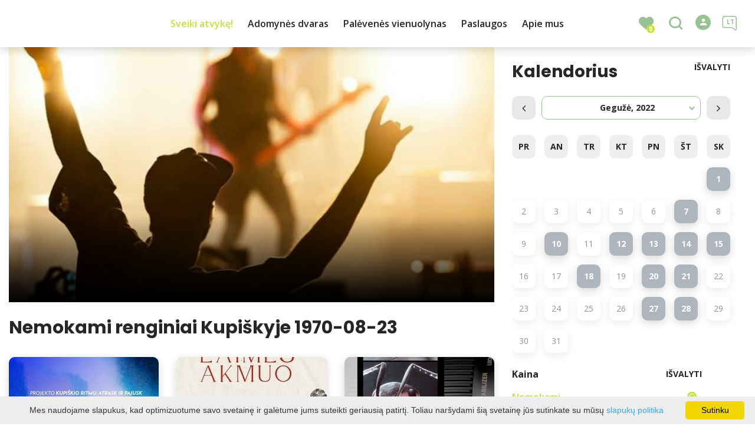

--- FILE ---
content_type: text/html; charset=UTF-8
request_url: https://www.infokupiskis.lt/renginiai/date-20220514/date-20220514/paid-1/
body_size: 21504
content:
<!DOCTYPE HTML >
<html lang="lt">
<head>
    <meta http-equiv="content-type" content="text/html; charset=UTF-8"/>
    <meta name="viewport" content="width=device-width, initial-scale=1.0, user-scalable=0"/>
    <title>Nemokami renginiai Kupiškyje 1970-08-23</title>
    <meta property="og:title" content="Nemokami renginiai Kupiškyje 1970-08-23"/>
            <meta property="og:description" content="Naujausių renginių informacija Kupiškyje. Nemokami renginiai, Mokymai, Koncertai, Parodos, Kiti renginiai"/>
        <meta name="description" content="Naujausių renginių informacija Kupiškyje. Nemokami renginiai, Mokymai, Koncertai, Parodos, Kiti renginiai" />            <meta property="og:url" content="https://www.infokupiskis.lt/renginiai/"/>
                <meta property="og:image" content="https://www.infokupiskis.lt/data/editable/sharing/tijs-van-leur-So6YckShOVA-unsplash.jpg"/>
        <meta property="og:image:width" content="477"/>
        <meta property="og:image:height" content="320"/>
    
            <link rel="shortcut icon" type="image/png"
              href="https://www.infokupiskis.lt/data/settings/favicon/kupiskis_favicon.png"/>
        <link rel="stylesheet" href="https://stackpath.bootstrapcdn.com/bootstrap/4.1.3/css/bootstrap.min.css"
          integrity="sha384-MCw98/SFnGE8fJT3GXwEOngsV7Zt27NXFoaoApmYm81iuXoPkFOJwJ8ERdknLPMO"
          crossorigin="anonymous">
            <link rel="stylesheet"
              href="https://www.infokupiskis.lt/templates/bebras/demo/css/style.css?v=1769172464">
    
    <!-- <link href="https://demo.phpjabbers.com/1617105075_544/index.php?controller=pjFront&action=pjActionLoadCss&layout=layout10" type="text/css" rel="stylesheet" /> -->
        
        <script>
        var cookie_text = 'Mes naudojame slapukus, kad optimizuotume savo svetainę ir galėtume jums suteikti geriausią patirtį. Toliau naršydami šią svetainę jūs sutinkate su mūsų';
        var cookie_link_text = 'slapukų politika';
        var cookie_link = 'https://www.infokupiskis.lt/puslapiai/slapuku-politika/';
        var cookie_close_text = 'Sutinku';
    </script>
    <script type="text/javascript" id="cookieinfo"
            src="https://www.infokupiskis.lt/templates/js/cookieinfo.js?v=1769172464">
    </script>

    
    
    <script type="text/javascript" src="https://www.infokupiskis.lt/templates/bebras/js/jquery-2.1.3.min.js"></script>
<script type="text/javascript" src="https://www.infokupiskis.lt/templates/bebras/js/jquery.mmenu.all.js" ></script>
<script src="https://www.infokupiskis.lt/templates/js/jquery/jquery.sumoselect.min.js"></script>
<script type="text/javascript" src="https://www.infokupiskis.lt/templates/bebras/js/lazysizes.min.js"></script>
<script type="text/javascript" src="https://www.infokupiskis.lt/templates/bebras/js/bootstrap.min.js"></script>
<script type="text/javascript" src="https://www.infokupiskis.lt/templates/bebras/js/jquery.sticky-kit.min.js"></script>
<script type="text/javascript" src="https://www.infokupiskis.lt/templates/bebras/js/swiper/swiper-bundle.min.js" ></script>
<script type="text/javascript" src="https://www.infokupiskis.lt/templates/bebras/js/jquery.magnific-popup.min.js"></script>
<script type="text/javascript" src="https://www.infokupiskis.lt/templates/bebras/js/collapse.js"></script>
<script src="https://www.infokupiskis.lt/templates/js/request.js"></script>
<script type="text/javascript" src="https://www.infokupiskis.lt/templates/js/loading.js"></script>
<script src="https://www.infokupiskis.lt/templates/bebras/js/user.js?v=1.1"></script>
<script src="https://www.infokupiskis.lt/templates/js/jquery/jquery-ui.min.js"></script>
<script type="text/javascript" src="https://www.infokupiskis.lt/templates/bebras/js/perfect-scrollbar.min.js"></script>


    <script type="text/javascript" src="https://www.infokupiskis.lt/templates/bebras/js/nouislider.min.js"></script>
        <script type="text/javascript" src="https://www.infokupiskis.lt/templates/bebras/js/popper.min.js"></script>
    <script type="text/javascript" src="https://cdnjs.cloudflare.com/ajax/libs/ekko-lightbox/5.3.0/ekko-lightbox.min.js"></script>
    <script type="text/javascript" src="https://www.infokupiskis.lt/templates/bebras/js/jquery.justifiedGallery.min.js"></script>
    <script type="text/javascript" src="https://www.infokupiskis.lt/templates/bebras/js/jquery.scrollLock.js"></script>
    <script src="https://www.infokupiskis.lt/templates/js/likedislike.js"></script>
    <script src="https://www.infokupiskis.lt/templates/js/List/List.js?v=1769172464"></script>
    <script src="https://www.infokupiskis.lt/templates/js/fullscreen.js"></script>
    <script src="https://www.infokupiskis.lt/templates/js/multiple_trips.js"></script>
    <script src="https://www.infokupiskis.lt/templates/fancybox-3.5.7/jquery.fancybox.min.js"></script>
    <script src="https://www.infokupiskis.lt/templates/swipebox/js/jquery.swipebox.js"></script>


<link href="https://www.infokupiskis.lt/templates/js/video-js/video-js.min.css" rel="stylesheet">
<script src="https://www.infokupiskis.lt/templates/js/video-js/video.min.js"></script>

        <link rel="stylesheet" href="https://www.infokupiskis.lt/templates/css/leaflet.css" crossorigin=""/>
<link rel="stylesheet" href="https://www.infokupiskis.lt/templates/css/leaflet-custom-style.css?v=1769172464" crossorigin=""/>
<script src="https://www.infokupiskis.lt/templates/js/leaflet.js" crossorigin=""></script>

<link rel="stylesheet" href="https://www.infokupiskis.lt/templates/css/MarkerCluster.css" />

<link rel="stylesheet" href="https://www.infokupiskis.lt/templates/css/MarkerCluster.Default.css" />

<!--[if lte IE 8]><link rel="stylesheet" href="https://leaflet.github.io/Leaflet.markercluster/dist/MarkerCluster.Default.ie.css" /><![endif]-->
<script src="https://www.infokupiskis.lt/templates/js/leaflet.markercluster-src.js"></script>


<script type="text/javascript">
    base_url = 'https://www.infokupiskis.lt/';
    window.lid = '1';
    window.base_url = 'https://www.infokupiskis.lt/';
    window.base_url_lang = 'https://www.infokupiskis.lt/';
    window.base_url_root = 'https://www.infokupiskis.lt/';
</script>
<script type="text/javascript" src="https://www.infokupiskis.lt/templates/js/leafletMap.js?v=1769172464"></script>
<link rel="stylesheet" href="https://www.infokupiskis.lt/templates/css/leafletMap.css?v=1769172464" />



</head>
<body class="initial-load">

<script>(function(d){var s = d.createElement("script");s.setAttribute("data-account", "i9dCg5OA4M");s.setAttribute("src", "https://cdn.userway.org/widget.js");(d.body || d.head).appendChild(s);})(document)</script><noscript>Please ensure Javascript is enabled for purposes of <a href="https://userway.org">website accessibility</a></noscript>

<style>

body .swiper-button-next:hover, body .swiper-button-prev:hover {
  color: white;
  background: #EF4700 !important;
}


.tourism-ads {
    display:none;
}


.main-hp-block .search-area .hp-search input {
  background: rgba(255,255,255,0.8);
}

.swiper-button-next, .swiper-button-prev {
  color: black !important;

}

.objects-list.news-list .object-cont a .event-date {
    display: none;
}

.widget-list-item .news-list .object-cont a .event-date {
    display: none;
}

.comment-content {
    display: none;
}

a:not([href]):not([tabindex]) {
  color: white;
}

.object-slider .swiper-slide-active .object-link:hover {
  color: #ff9809 !important;
}

.post-date {
  display: none;
}

</style>
<header class="header">
    <div class="container">
        <a class="top-nav-mobile-toggle" href="#mobile-menu"><span class="bebras-icon-Menu"></span><span class="sr-only">Kupiškio turizmo informacijos centras</span></a>
        <div class="logo clearfix">
            <a class="navbar-link" href="https://www.infokupiskis.lt/">
                <img src="https://www.infokupiskis.lt/data/settings/logo/tuscias.png"
                     alt="Kupiškio turizmo informacijos centras">
            </a>
        </div>
            <div class="mobile-menu" id="mobile-menu">
        <ul class="left-menu">
                                                <li>
                                                                                                            <span class="selected ">Sveiki atvykę!</span>
                                                                                <ul>
                    <li>
                                    <a href="https://www.infokupiskis.lt/sveiki-atvyke/"  class="">
                        Sveiki atvykę!
                    </a>
                            </li>
        
                                <li>

                                    <a href="https://www.infokupiskis.lt/marsrutai/"                                        >
                        Maršrutai
                    </a>
                                
            </li>
                                            <li>

                                    <a href="https://www.infokupiskis.lt/lankytinos-vietos/"                                        >
                        Lankytinos vietos
                    </a>
                                
            </li>
                                            <li>

                                    <a href="https://www.infokupiskis.lt/edukacijos/"                                        >
                        Edukacinės programos
                    </a>
                                
            </li>
                                            <li>

                                    <a href="https://www.infokupiskis.lt/maistas/"                                        >
                        Maitinimas
                    </a>
                                
            </li>
                                            <li>

                                    <a href="https://www.infokupiskis.lt/apgyvendinimas/"                                        >
                        Nakvynė
                    </a>
                                
            </li>
                                            <li>

                                    <a href="https://www.infokupiskis.lt/pramogos-ka-veikti/"                                        >
                        Aktyvus laisvalaikis
                    </a>
                                
            </li>
                                            <li>

                                    <a href="https://www.infokupiskis.lt/pasiulymai-seimoms-su-vaikais/"                                        >
                        Su vaikais
                    </a>
                                
            </li>
                                            <li>

                                    <a href="https://www.infokupiskis.lt/renginiai/"                     class="selected"                    >
                        Renginiai
                    </a>
                                
            </li>
                                            <li>

                                    <a href="https://www.infokupiskis.lt/puslapiai/naudinga-informacija-1/"                                        >
                        Naudinga informacija
                    </a>
                                
            </li>
                                            <li>

                                    <a href="https://www.infokupiskis.lt/puslapiai/apie-kupiski/"                                        >
                        Apie Kupiškį
                    </a>
                                
            </li>
                        </ul>
                    </li>
                                                                <li>
                                                                                                            <span class=" ">Adomynės dvaras</span>
                                                                                <ul>
                    <li>
                                    <a href="https://www.infokupiskis.lt/adomynes-dvaras-3/"  class="">
                        Adomynės dvaras
                    </a>
                            </li>
        
                                <li>

                                    <a href="https://www.infokupiskis.lt/puslapiai/adomynes-dvaras-1/"                                        >
                        Adomynės dvaro ansamblio istorija
                    </a>
                                
            </li>
                                            <li>

                                    <span class=" ">Virtuali kelionė po dvarą</span>
                                    <ul>
                    <li>
                <a href="https://www.infokupiskis.lt/puslapiai/virtuali-kelione-po-dvara/"  class="339 448 ">
                    Virtuali kelionė po dvarą
                </a>
            </li>
        
                                <li>

                                    <a href="https://www.infokupiskis.lt/puslapiai/seimynos-palociai/"                                        >
                        Šeimynos palociai
                    </a>
                                
            </li>
                                            <li>

                                    <a href="https://www.infokupiskis.lt/puslapiai/zaliasis-kambarys/"                                        >
                        „Žaliasis“ kambarys
                    </a>
                                
            </li>
                                            <li>

                                    <a href="https://www.infokupiskis.lt/puslapiai/ponu-valgomasis/"                                        >
                        Ponų valgomasis
                    </a>
                                
            </li>
                                            <li>

                                    <a href="https://www.infokupiskis.lt/puslapiai/pustamse-sale/"                                        >
                        Pustamsė salė
                    </a>
                                
            </li>
                                            <li>

                                    <a href="https://www.infokupiskis.lt/puslapiai/damu-salionukas/"                                        >
                        Damų salionukas
                    </a>
                                
            </li>
                                            <li>

                                    <a href="https://www.infokupiskis.lt/puslapiai/muziejukas/"                                        >
                        Muziejukas
                    </a>
                                
            </li>
                                            <li>

                                    <a href="https://www.infokupiskis.lt/puslapiai/veranda/"                                        >
                        Veranda
                    </a>
                                
            </li>
                        </ul>

            </li>
                                            <li>

                                    <a href="https://www.infokupiskis.lt/puslapiai/muziejus/"                                        >
                        Muziejus
                    </a>
                                
            </li>
                                            <li>

                                    <a href="https://www.infokupiskis.lt/puslapiai/pagrabines-bandeles/"                                        >
                        „Pagrabinės“ bandelės
                    </a>
                                
            </li>
                                            <li>

                                    <span class=" ">Edukacinės programos</span>
                                    <ul>
                    <li>
                <a href="https://www.infokupiskis.lt/puslapiai/edukacines-programos-1/"  class="339 361 ">
                    Edukacinės programos
                </a>
            </li>
        
                                <li>

                                    <a href="https://www.infokupiskis.lt/puslapiai/edukacijos-1/"                                        >
                        „Pirmyn į praeitį“
                    </a>
                                
            </li>
                                            <li>

                                    <a href="https://www.infokupiskis.lt/puslapiai/smagu-sirdziai-gardu-pilvui/"                                        >
                        „Smagu širdžiai, gardu pilvui“
                    </a>
                                
            </li>
                                            <li>

                                    <a href="https://www.infokupiskis.lt/puslapiai/adomynes-dvaro-lobiu-paieskos/"                                        >
                        „Adomynės lobio ieškojimas“
                    </a>
                                
            </li>
                                            <li>

                                    <a href="https://www.infokupiskis.lt/puslapiai/dvaro-ponios-arbatele/"                                        >
                        „Dvaro ponios arbatėlė“
                    </a>
                                
            </li>
                                            <li>

                                    <a href="https://www.infokupiskis.lt/puslapiai/pono-adomo-pietus/"                                        >
                        „Adomo pietūs“
                    </a>
                                
            </li>
                                            <li>

                                    <a href="https://www.infokupiskis.lt/puslapiai/malvinos-pusryteliai/"                                        >
                        „Malvinos pusrytėliai“
                    </a>
                                
            </li>
                                            <li>

                                    <a href="https://www.infokupiskis.lt/puslapiai/dvaro-pavakarojimai/"                                        >
                        „Dvaro pavakarojimai“
                    </a>
                                
            </li>
                                            <li>

                                    <a href="https://www.infokupiskis.lt/puslapiai/in-cultures-paso-edukacines-programos/"                                        >
                        Kultūros paso edukacinės programos
                    </a>
                                
            </li>
                        </ul>

            </li>
                                            <li>

                                    <a href="https://www.infokupiskis.lt/puslapiai/parodos-ir-renginiai/"                                        >
                        Parodos
                    </a>
                                
            </li>
                                            <li>

                                    <a href="https://www.infokupiskis.lt/puslapiai/renginiai-1/"                                        >
                        Renginiai
                    </a>
                                
            </li>
                                            <li>

                                    <a href="https://www.infokupiskis.lt/puslapiai/video-reportazai-1/"                                        >
                        Laidos, vaizdo įrašai, garso įrašai, straipsniai
                    </a>
                                
            </li>
                                            <li>

                                    <a href="https://www.infokupiskis.lt/puslapiai/paslaugos/"                                        >
                        Paslaugos
                    </a>
                                
            </li>
                        </ul>
                    </li>
                                                                <li>
                                                                                                            <span class=" ">Palėvenės vienuolynas</span>
                                                                                <ul>
                    <li>
                                    <a href="https://www.infokupiskis.lt/palevenes-vienuolynas-1/"  class="">
                        Palėvenės vienuolynas
                    </a>
                            </li>
        
                                <li>

                                    <a href="https://www.infokupiskis.lt/puslapiai/palevenes-buvusio-dominikonu-vienuolyno-ansamblio-istorija/"                                        >
                        Palėvenės bažnyčios ir vienuolyno ansamblio istorija
                    </a>
                                
            </li>
                                            <li>

                                    <span class=" ">Edukacinės programos</span>
                                    <ul>
                    <li>
                <a href="https://www.infokupiskis.lt/puslapiai/edukacines-programos-2/"  class="339 374 ">
                    Edukacinės programos
                </a>
            </li>
        
                                <li>

                                    <a href="https://www.infokupiskis.lt/puslapiai/levens-karoso-ir-silkes-sokis/"                                        >
                        „Vienuolių gyvenimo būdas ir virtuvė“
                    </a>
                                
            </li>
                                            <li>

                                    <a href="https://www.infokupiskis.lt/puslapiai/baronkos-kepimas/"                                        >
                        Baronkos kepimas (vaikams)
                    </a>
                                
            </li>
                                            <li>

                                    <a href="https://www.infokupiskis.lt/puslapiai/kas-tas-vienuolynas/"                                        >
                        „Kas tas vienuolynas?“ (vaikams)
                    </a>
                                
            </li>
                                            <li>

                                    <a href="https://www.infokupiskis.lt/puslapiai/un-palavanas-stolo/"                                        >
                        „Un Palavanas stolo“
                    </a>
                                
            </li>
                                            <li>

                                    <a href="https://www.infokupiskis.lt/puslapiai/scriptorium-dominicanum/"                                        >
                        „Scriptorium dominicanum“
                    </a>
                                
            </li>
                                            <li>

                                    <a href="https://www.infokupiskis.lt/puslapiai/kulturos-paso-edukacines-programos/"                                        >
                        Kultūros paso edukacinės programos
                    </a>
                                
            </li>
                        </ul>

            </li>
                                            <li>

                                    <a href="https://www.infokupiskis.lt/puslapiai/renginiai-2/"                                        >
                        Renginiai
                    </a>
                                
            </li>
                                            <li>

                                    <a href="https://www.infokupiskis.lt/puslapiai/laidos-reportazai-garso-irasai-straipsniai/"                                        >
                        Vaizdo įrašai, garso įrašai, straipsniai
                    </a>
                                
            </li>
                                            <li>

                                    <a href="https://www.infokupiskis.lt/puslapiai/paslaugos-1/"                                        >
                        Paslaugos
                    </a>
                                
            </li>
                        </ul>
                    </li>
                                                                <li>
                                                                                                            <span class=" ">Paslaugos</span>
                                                                                <ul>
                    <li>
                                    <a href="https://www.infokupiskis.lt/paslaugos-2/"  class="">
                        Paslaugos
                    </a>
                            </li>
        
                                <li>

                                    <a href="https://www.infokupiskis.lt/puslapiai/ekskursijos-2/"                                        >
                        Ekskursijos
                    </a>
                                
            </li>
                                            <li>

                                    <a href="https://www.infokupiskis.lt/puslapiai/suvenyrai-1/"                                        >
                        Suvenyrai
                    </a>
                                
            </li>
                                            <li>

                                    <a href="https://www.infokupiskis.lt/puslapiai/dviraciu-nuoma-2/"                                        >
                        Dviračių nuoma 
                    </a>
                                
            </li>
                                            <li>

                                    <a href="https://www.infokupiskis.lt/puslapiai/dovanu-kuponai-1/"                                        >
                        Dovanų kuponai
                    </a>
                                
            </li>
                                            <li>

                                    <a href="https://www.infokupiskis.lt/puslapiai/biuro-paslaugos-2/"                                        >
                        Biuro paslaugos
                    </a>
                                
            </li>
                                            <li>

                                    <a href="https://www.infokupiskis.lt/puslapiai/leidiniai/"                                        >
                        Leidiniai
                    </a>
                                
            </li>
                        </ul>
                    </li>
                                                                <li>
                                                                                                            <span class=" ">Apie mus</span>
                                                                                <ul>
                    <li>
                                    <a href="https://www.infokupiskis.lt/apie-mus-1/"  class="">
                        Apie mus
                    </a>
                            </li>
        
                                <li>

                                    <a href="https://www.infokupiskis.lt/puslapiai/pagrindiniai-musu-tikslai/"                                        >
                        Pagrindiniai mūsų tikslai
                    </a>
                                
            </li>
                                            <li>

                                    <a href="https://www.infokupiskis.lt/puslapiai/struktura-ir-kontaktai/"                                        >
                        Struktūra, kontaktai, darbo laikas
                    </a>
                                
            </li>
                                            <li>

                                    <a href="https://www.infokupiskis.lt/puslapiai/teisine-informacija/"                                        >
                        Teisinė informacija
                    </a>
                                
            </li>
                                            <li>

                                    <a href="https://www.infokupiskis.lt/puslapiai/veikla/"                                        >
                        Veiklos sritys ir paslaugos
                    </a>
                                
            </li>
                                            <li>

                                    <a href="https://www.infokupiskis.lt/puslapiai/korupcijos-prevencija/"                                        >
                        Korupcijos prevencija
                    </a>
                                
            </li>
                                            <li>

                                    <a href="https://www.infokupiskis.lt/puslapiai/praneseju-apsauga/"                                        >
                        Pranešėjų apsauga
                    </a>
                                
            </li>
                                            <li>

                                    <a href="https://www.infokupiskis.lt/puslapiai/statistika/"                                        >
                        Statistika
                    </a>
                                
            </li>
                                            <li>

                                    <a href="https://www.infokupiskis.lt/puslapiai/lesos-veiklai-viesinti/"                                        >
                        Lėšos veiklai viešinti
                    </a>
                                
            </li>
                                            <li>

                                    <a href="https://www.infokupiskis.lt/puslapiai/administracine-informacija/"                                        >
                        Administracinė informacija
                    </a>
                                
            </li>
                                            <li>

                                    <a href="https://www.infokupiskis.lt/puslapiai/konkursai-i-laisvas-darbo-vietas/"                                        >
                        Konkursai į laisvas darbo vietas
                    </a>
                                
            </li>
                                            <li>

                                    <a href="https://www.infokupiskis.lt/puslapiai/nuorodos/"                                        >
                        Nuorodos
                    </a>
                                
            </li>
                                            <li>

                                    <a href="https://www.infokupiskis.lt/puslapiai/konsultavimasis-su-visuomene/"                                        >
                        Konsultavimasis su visuomene
                    </a>
                                
            </li>
                                            <li>

                                    <a href="https://www.infokupiskis.lt/puslapiai/dazniausiai-uzduodami-klausimai/"                                        >
                        Dažniausiai užduodami klausimai
                    </a>
                                
            </li>
                        </ul>
                    </li>
                                    </ul>
        <div class='mobile-language-switch' id="appendable-language-switch">
            <ul>
                                                        <li><a class='selected' href='https://www.infokupiskis.lt/renginiai/date-20220514/date-20220514/paid-1/'>
                            <div class='language-img'><img src='https://www.infokupiskis.lt/templates/bebras/img/blank.gif'
                                                           class='flag flag-lt' alt="flag-icon Lietuvių"></div>
                            Lietuvių</a></li>
                                                        <li><a class='' href='https://www.infokupiskis.lt/lv/notikumi/date-20220514/date-20220514/paid-1/'>
                            <div class='language-img'><img src='https://www.infokupiskis.lt/templates/bebras/img/blank.gif'
                                                           class='flag flag-lv' alt="flag-icon Latvių"></div>
                            Latvių</a></li>
                                                        <li><a class='' href='https://www.infokupiskis.lt/en/events/date-20220514/date-20220514/paid-1/'>
                            <div class='language-img'><img src='https://www.infokupiskis.lt/templates/bebras/img/blank.gif'
                                                           class='flag flag-en' alt="flag-icon Anglų"></div>
                            Anglų</a></li>
                                                        <li><a class='' href='https://www.infokupiskis.lt/ru/meropriyatie/date-20220514/date-20220514/paid-1/'>
                            <div class='language-img'><img src='https://www.infokupiskis.lt/templates/bebras/img/blank.gif'
                                                           class='flag flag-ru' alt="flag-icon Rusų"></div>
                            Rusų</a></li>
                            </ul>
        </div>
        <div class='mobile-account-block' id="menu-account-block">
    <ul class='mm-listview'>
        <li class='account-name'>
            <a class='selected'>
                <span>
                                            <span class="bebras-icon-avatar"></span>
                                    </span>
                 
            </a>
        </li>
                            <li>
                <a href="https://www.infokupiskis.lt/mano-keliones/"><span></span>Mano kelionės</a>
            </li>
                    <li>
                <a href="https://www.infokupiskis.lt/profilio-redagavimas/"><span></span>Redaguoti profilį</a>
            </li>
                <li>
            <a href="javascript:;" onclick ="return logout();"><span></span>Atsijungti</a>
        </li>
    </ul>
</div>
        <div class="close-mm"><span class="bebras-icon-close"></span></div>
    </div>
    <div class="menu-con">
        <nav id="my-menu" class="main-menu clearfix" >
            <ul class="left-menu">
                                                                                    <li tabindex="0" class="selected                                                             sub-menu-parent                                                         "
                        >
                                                            <a tabindex="-1" href="https://www.infokupiskis.lt/sveiki-atvyke/" >
                                    Sveiki atvykę!
                                </a>
                                                            <div class="sub-menu-col-10 scroll">
        <div class="sub-menu-list">
                                                <div class="nav-column">
                        <a class="" href="https://www.infokupiskis.lt/marsrutai/" target="">                                                    <div class="sub-menu-img">
                                <img data-sizes="auto" class="image lazyload"
                                    src="[data-uri]"
                                    data-src="https://www.infokupiskis.lt/templates/images/no_photo/660x440.jpg"
                                    data-srcset="
                                                                            https://www.infokupiskis.lt/data/editable/submenu/oxana-v-qoAIlAmLJBU-unsplash.jpg 205w,
                                                                                                                https://www.infokupiskis.lt/data/editable/mobile/oxana-v-qoAIlAmLJBU-unsplash.jpg  800w
                                    "
                                     alt="Maršrutai"
                                >
                            </div>
                                                <div class="sub-menu-title">
                                Maršrutai
                        </div>
                        </a>                                            </div>
                                                                <div class="nav-column">
                        <a class="" href="https://www.infokupiskis.lt/lankytinos-vietos/" target="">                                                    <div class="sub-menu-img">
                                <img data-sizes="auto" class="image lazyload"
                                    src="[data-uri]"
                                    data-src="https://www.infokupiskis.lt/templates/images/no_photo/660x440.jpg"
                                    data-srcset="
                                                                            https://www.infokupiskis.lt/data/editable/submenu/2023_06_30_Nuotrauka-101.jpg 205w,
                                                                                                                https://www.infokupiskis.lt/data/editable/mobile/2023_06_30_Nuotrauka-101.jpg  800w
                                    "
                                     alt="Lankytinos vietos"
                                >
                            </div>
                                                <div class="sub-menu-title">
                                Lankytinos vietos
                        </div>
                        </a>                                            </div>
                                                                <div class="nav-column">
                        <a class="" href="https://www.infokupiskis.lt/edukacijos/" target="">                                                    <div class="sub-menu-img">
                                <img data-sizes="auto" class="image lazyload"
                                    src="[data-uri]"
                                    data-src="https://www.infokupiskis.lt/templates/images/no_photo/660x440.jpg"
                                    data-srcset="
                                                                            https://www.infokupiskis.lt/data/editable/submenu/DSCN8710-001.JPG 205w,
                                                                                                                https://www.infokupiskis.lt/data/editable/mobile/DSCN8710-001.JPG  800w
                                    "
                                     alt="Edukacinės programos"
                                >
                            </div>
                                                <div class="sub-menu-title">
                                Edukacinės programos
                        </div>
                        </a>                                            </div>
                                                                <div class="nav-column">
                        <a class="" href="https://www.infokupiskis.lt/maistas/" target="">                                                    <div class="sub-menu-img">
                                <img data-sizes="auto" class="image lazyload"
                                    src="[data-uri]"
                                    data-src="https://www.infokupiskis.lt/templates/images/no_photo/660x440.jpg"
                                    data-srcset="
                                                                            https://www.infokupiskis.lt/data/editable/submenu/Eklerai.jpg 205w,
                                                                                                                https://www.infokupiskis.lt/data/editable/mobile/Eklerai.jpg  800w
                                    "
                                     alt="Maitinimas"
                                >
                            </div>
                                                <div class="sub-menu-title">
                                Maitinimas
                        </div>
                        </a>                                            </div>
                                                                <div class="nav-column">
                        <a class="" href="https://www.infokupiskis.lt/apgyvendinimas/" target="">                                                    <div class="sub-menu-img">
                                <img data-sizes="auto" class="image lazyload"
                                    src="[data-uri]"
                                    data-src="https://www.infokupiskis.lt/templates/images/no_photo/660x440.jpg"
                                    data-srcset="
                                                                            https://www.infokupiskis.lt/data/editable/submenu/kur_pernakvoti.jpg 205w,
                                                                                                                https://www.infokupiskis.lt/data/editable/mobile/kur_pernakvoti.jpg  800w
                                    "
                                     alt="Nakvynė"
                                >
                            </div>
                                                <div class="sub-menu-title">
                                Nakvynė
                        </div>
                        </a>                                            </div>
                                                                <div class="nav-column">
                        <a class="" href="https://www.infokupiskis.lt/pramogos-ka-veikti/" target="">                                                    <div class="sub-menu-img">
                                <img data-sizes="auto" class="image lazyload"
                                    src="[data-uri]"
                                    data-src="https://www.infokupiskis.lt/templates/images/no_photo/660x440.jpg"
                                    data-srcset="
                                                                            https://www.infokupiskis.lt/data/editable/submenu/IMG_5896.JPG 205w,
                                                                                                                https://www.infokupiskis.lt/data/editable/mobile/IMG_5896.JPG  800w
                                    "
                                     alt="Aktyvus laisvalaikis"
                                >
                            </div>
                                                <div class="sub-menu-title">
                                Aktyvus laisvalaikis
                        </div>
                        </a>                                            </div>
                                                                <div class="nav-column">
                        <a class="" href="https://www.infokupiskis.lt/pasiulymai-seimoms-su-vaikais/" target="">                                                    <div class="sub-menu-img">
                                <img data-sizes="auto" class="image lazyload"
                                    src="[data-uri]"
                                    data-src="https://www.infokupiskis.lt/templates/images/no_photo/660x440.jpg"
                                    data-srcset="
                                                                            https://www.infokupiskis.lt/data/editable/submenu/IMG_3028_1_.JPG 205w,
                                                                                                                https://www.infokupiskis.lt/data/editable/mobile/IMG_3028_1_.JPG  800w
                                    "
                                     alt="Su vaikais"
                                >
                            </div>
                                                <div class="sub-menu-title">
                                Su vaikais
                        </div>
                        </a>                                            </div>
                                                                <div class="nav-column">
                        <a class="selected" href="https://www.infokupiskis.lt/renginiai/" target="">                                                    <div class="sub-menu-img">
                                <img data-sizes="auto" class="image lazyload"
                                    src="[data-uri]"
                                    data-src="https://www.infokupiskis.lt/templates/images/no_photo/660x440.jpg"
                                    data-srcset="
                                                                            https://www.infokupiskis.lt/data/editable/submenu/tijs-van-leur-So6YckShOVA-unsplash.jpg 205w,
                                                                                                                https://www.infokupiskis.lt/data/editable/mobile/tijs-van-leur-So6YckShOVA-unsplash.jpg  800w
                                    "
                                     alt="Renginiai"
                                >
                            </div>
                                                <div class="sub-menu-title">
                                Renginiai
                        </div>
                        </a>                                            </div>
                                                                <div class="nav-column">
                        <a class="" href="https://www.infokupiskis.lt/puslapiai/naudinga-informacija-1/" target="">                                                    <div class="sub-menu-img">
                                <img data-sizes="auto" class="image lazyload"
                                    src="[data-uri]"
                                    data-src="https://www.infokupiskis.lt/templates/images/no_photo/660x440.jpg"
                                    data-srcset="
                                                                            https://www.infokupiskis.lt/data/editable/submenu/thea-y3ZcWAgVphU-unsplash.jpg 205w,
                                                                                                                https://www.infokupiskis.lt/data/editable/mobile/thea-y3ZcWAgVphU-unsplash.jpg  800w
                                    "
                                     alt="Naudinga informacija"
                                >
                            </div>
                                                <div class="sub-menu-title">
                                Naudinga informacija
                        </div>
                        </a>                                            </div>
                                                                <div class="nav-column">
                        <a class="" href="https://www.infokupiskis.lt/puslapiai/apie-kupiski/" target="">                                                    <div class="sub-menu-img">
                                <img data-sizes="auto" class="image lazyload"
                                    src="[data-uri]"
                                    data-src="https://www.infokupiskis.lt/templates/images/no_photo/660x440.jpg"
                                    data-srcset="
                                                                            https://www.infokupiskis.lt/data/editable/submenu/Kupiskio_miestas._Nuotr._autorius_SkyShot_Media__Photo.jpg 205w,
                                                                                                                https://www.infokupiskis.lt/data/editable/mobile/Kupiskio_miestas._Nuotr._autorius_SkyShot_Media__Photo.jpg  800w
                                    "
                                     alt="Apie Kupiškį"
                                >
                            </div>
                                                <div class="sub-menu-title">
                                Apie Kupiškį
                        </div>
                        </a>                                            </div>
                                    </div>
    </div>

                        </li>
                                                                                                        <li tabindex="0" class="                                                            sub-menu-parent                                                         "
                        >
                                                            <a tabindex="-1" href="https://www.infokupiskis.lt/adomynes-dvaras-3/" >
                                    Adomynės dvaras
                                </a>
                                                            <div class="scroll">
        <div class="sub-menu-list">
                                                <div class="nav-column">
                        <a class="" href="https://www.infokupiskis.lt/puslapiai/adomynes-dvaras-1/" target="">                                                        <div class="sub-menu-title">
                                Adomynės dvaro ansamblio istorija
                            </div>
                            </a>                                            </div>
                                                                <div class="nav-column">
                        <a class="" href="https://www.infokupiskis.lt/puslapiai/virtuali-kelione-po-dvara/" target="">                                                        <div class="sub-menu-title">
                                Virtuali kelionė po dvarą
                            </div>
                            </a>                                                    <ul>
                                                                                                        <li ><a href="https://www.infokupiskis.lt/puslapiai/seimynos-palociai/">Šeimynos palociai</a></li>
                                                                                                                                            <li ><a href="https://www.infokupiskis.lt/puslapiai/zaliasis-kambarys/">„Žaliasis“ kambarys</a></li>
                                                                                                                                            <li ><a href="https://www.infokupiskis.lt/puslapiai/ponu-valgomasis/">Ponų valgomasis</a></li>
                                                                                                                                            <li ><a href="https://www.infokupiskis.lt/puslapiai/pustamse-sale/">Pustamsė salė</a></li>
                                                                                                                                            <li ><a href="https://www.infokupiskis.lt/puslapiai/damu-salionukas/">Damų salionukas</a></li>
                                                                                                                                            <li ><a href="https://www.infokupiskis.lt/puslapiai/muziejukas/">Muziejukas</a></li>
                                                                                                                                            <li ><a href="https://www.infokupiskis.lt/puslapiai/veranda/">Veranda</a></li>
                                                                                                </ul>
                                            </div>
                                                                <div class="nav-column">
                        <a class="" href="https://www.infokupiskis.lt/puslapiai/muziejus/" target="">                                                        <div class="sub-menu-title">
                                Muziejus
                            </div>
                            </a>                                            </div>
                                                                <div class="nav-column">
                        <a class="" href="https://www.infokupiskis.lt/puslapiai/pagrabines-bandeles/" target="">                                                        <div class="sub-menu-title">
                                „Pagrabinės“ bandelės
                            </div>
                            </a>                                            </div>
                                                                <div class="nav-column">
                        <a class="" href="https://www.infokupiskis.lt/puslapiai/edukacines-programos-1/" target="">                                                        <div class="sub-menu-title">
                                Edukacinės programos
                            </div>
                            </a>                                                    <ul>
                                                                                                        <li ><a href="https://www.infokupiskis.lt/puslapiai/edukacijos-1/">„Pirmyn į praeitį“</a></li>
                                                                                                                                            <li ><a href="https://www.infokupiskis.lt/puslapiai/smagu-sirdziai-gardu-pilvui/">„Smagu širdžiai, gardu pilvui“</a></li>
                                                                                                                                            <li ><a href="https://www.infokupiskis.lt/puslapiai/adomynes-dvaro-lobiu-paieskos/">„Adomynės lobio ieškojimas“</a></li>
                                                                                                                                            <li ><a href="https://www.infokupiskis.lt/puslapiai/dvaro-ponios-arbatele/">„Dvaro ponios arbatėlė“</a></li>
                                                                                                                                            <li ><a href="https://www.infokupiskis.lt/puslapiai/pono-adomo-pietus/">„Adomo pietūs“</a></li>
                                                                                                                                            <li ><a href="https://www.infokupiskis.lt/puslapiai/malvinos-pusryteliai/">„Malvinos pusrytėliai“</a></li>
                                                                                                                                            <li ><a href="https://www.infokupiskis.lt/puslapiai/dvaro-pavakarojimai/">„Dvaro pavakarojimai“</a></li>
                                                                                                                                            <li ><a href="https://www.infokupiskis.lt/puslapiai/in-cultures-paso-edukacines-programos/">Kultūros paso edukacinės programos</a></li>
                                                                                                </ul>
                                            </div>
                                                                <div class="nav-column">
                        <a class="" href="https://www.infokupiskis.lt/puslapiai/parodos-ir-renginiai/" target="">                                                        <div class="sub-menu-title">
                                Parodos
                            </div>
                            </a>                                            </div>
                                                                <div class="nav-column">
                        <a class="" href="https://www.infokupiskis.lt/puslapiai/renginiai-1/" target="">                                                        <div class="sub-menu-title">
                                Renginiai
                            </div>
                            </a>                                            </div>
                                                                <div class="nav-column">
                        <a class="" href="https://www.infokupiskis.lt/puslapiai/video-reportazai-1/" target="">                                                        <div class="sub-menu-title">
                                Laidos, vaizdo įrašai, garso įrašai, straipsniai
                            </div>
                            </a>                                            </div>
                                                                <div class="nav-column">
                        <a class="" href="https://www.infokupiskis.lt/puslapiai/paslaugos/" target="">                                                        <div class="sub-menu-title">
                                Paslaugos
                            </div>
                            </a>                                            </div>
                                    </div>
    </div>

                        </li>
                                                                                                        <li tabindex="0" class="                                                            sub-menu-parent                                                         "
                        >
                                                            <a tabindex="-1" href="https://www.infokupiskis.lt/palevenes-vienuolynas-1/" >
                                    Palėvenės vienuolynas
                                </a>
                                                            <div class="scroll">
        <div class="sub-menu-list">
                                                <div class="nav-column">
                        <a class="" href="https://www.infokupiskis.lt/puslapiai/palevenes-buvusio-dominikonu-vienuolyno-ansamblio-istorija/" target="">                                                        <div class="sub-menu-title">
                                Palėvenės bažnyčios ir vienuolyno ansamblio istorija
                            </div>
                            </a>                                            </div>
                                                                <div class="nav-column">
                        <a class="" href="https://www.infokupiskis.lt/puslapiai/edukacines-programos-2/" target="">                                                        <div class="sub-menu-title">
                                Edukacinės programos
                            </div>
                            </a>                                                    <ul>
                                                                                                        <li ><a href="https://www.infokupiskis.lt/puslapiai/levens-karoso-ir-silkes-sokis/">„Vienuolių gyvenimo būdas ir virtuvė“</a></li>
                                                                                                                                            <li ><a href="https://www.infokupiskis.lt/puslapiai/baronkos-kepimas/">Baronkos kepimas (vaikams)</a></li>
                                                                                                                                            <li ><a href="https://www.infokupiskis.lt/puslapiai/kas-tas-vienuolynas/">„Kas tas vienuolynas?“ (vaikams)</a></li>
                                                                                                                                            <li ><a href="https://www.infokupiskis.lt/puslapiai/un-palavanas-stolo/">„Un Palavanas stolo“</a></li>
                                                                                                                                            <li ><a href="https://www.infokupiskis.lt/puslapiai/scriptorium-dominicanum/">„Scriptorium dominicanum“</a></li>
                                                                                                                                            <li ><a href="https://www.infokupiskis.lt/puslapiai/kulturos-paso-edukacines-programos/">Kultūros paso edukacinės programos</a></li>
                                                                                                </ul>
                                            </div>
                                                                <div class="nav-column">
                        <a class="" href="https://www.infokupiskis.lt/puslapiai/renginiai-2/" target="">                                                        <div class="sub-menu-title">
                                Renginiai
                            </div>
                            </a>                                            </div>
                                                                <div class="nav-column">
                        <a class="" href="https://www.infokupiskis.lt/puslapiai/laidos-reportazai-garso-irasai-straipsniai/" target="">                                                        <div class="sub-menu-title">
                                Vaizdo įrašai, garso įrašai, straipsniai
                            </div>
                            </a>                                            </div>
                                                                <div class="nav-column">
                        <a class="" href="https://www.infokupiskis.lt/puslapiai/paslaugos-1/" target="">                                                        <div class="sub-menu-title">
                                Paslaugos
                            </div>
                            </a>                                            </div>
                                    </div>
    </div>

                        </li>
                                                                                                        <li tabindex="0" class="                                                            sub-menu-parent                                                         "
                        >
                                                            <a tabindex="-1" href="https://www.infokupiskis.lt/paslaugos-2/" >
                                    Paslaugos
                                </a>
                                                            <div class="sub-menu-col-6 scroll">
        <div class="sub-menu-list">
                                                <div class="nav-column">
                        <a class="" href="https://www.infokupiskis.lt/puslapiai/ekskursijos-2/" target="">                                                    <div class="sub-menu-img">
                                <img data-sizes="auto" class="image lazyload"
                                    src="[data-uri]"
                                    data-src="https://www.infokupiskis.lt/templates/images/no_photo/660x440.jpg"
                                    data-srcset="
                                                                            https://www.infokupiskis.lt/data/editable/submenu/2023_06_30_Nuotrauka-105.jpg 205w,
                                                                                                                https://www.infokupiskis.lt/data/editable/mobile/2023_06_30_Nuotrauka-105.jpg  800w
                                    "
                                     alt="Ekskursijos"
                                >
                            </div>
                                                <div class="sub-menu-title">
                                Ekskursijos
                        </div>
                        </a>                                            </div>
                                                                <div class="nav-column">
                        <a class="" href="https://www.infokupiskis.lt/puslapiai/suvenyrai-1/" target="">                                                    <div class="sub-menu-img">
                                <img data-sizes="auto" class="image lazyload"
                                    src="[data-uri]"
                                    data-src="https://www.infokupiskis.lt/templates/images/no_photo/660x440.jpg"
                                    data-srcset="
                                                                            https://www.infokupiskis.lt/data/editable/submenu/Kupiskio_visi.jpg 205w,
                                                                                                                https://www.infokupiskis.lt/data/editable/mobile/Kupiskio_visi.jpg  800w
                                    "
                                     alt="Suvenyrai"
                                >
                            </div>
                                                <div class="sub-menu-title">
                                Suvenyrai
                        </div>
                        </a>                                            </div>
                                                                <div class="nav-column">
                        <a class="" href="https://www.infokupiskis.lt/puslapiai/dviraciu-nuoma-2/" target="">                                                    <div class="sub-menu-img">
                                <img data-sizes="auto" class="image lazyload"
                                    src="[data-uri]"
                                    data-src="https://www.infokupiskis.lt/templates/images/no_photo/660x440.jpg"
                                    data-srcset="
                                                                            https://www.infokupiskis.lt/data/editable/submenu/E._Emerita_foto_(6).JPG 205w,
                                                                                                                https://www.infokupiskis.lt/data/editable/mobile/E._Emerita_foto_(6).JPG  800w
                                    "
                                     alt="Dviračių nuoma "
                                >
                            </div>
                                                <div class="sub-menu-title">
                                Dviračių nuoma 
                        </div>
                        </a>                                            </div>
                                                                <div class="nav-column">
                        <a class="" href="https://www.infokupiskis.lt/puslapiai/dovanu-kuponai-1/" target="">                                                    <div class="sub-menu-img">
                                <img data-sizes="auto" class="image lazyload"
                                    src="[data-uri]"
                                    data-src="https://www.infokupiskis.lt/templates/images/no_photo/660x440.jpg"
                                    data-srcset="
                                                                            https://www.infokupiskis.lt/data/editable/submenu/joanna-kosinska-LbMy35NyCNg-unsplash.jpg 205w,
                                                                                                                https://www.infokupiskis.lt/data/editable/mobile/joanna-kosinska-LbMy35NyCNg-unsplash.jpg  800w
                                    "
                                     alt="Dovanų kuponai"
                                >
                            </div>
                                                <div class="sub-menu-title">
                                Dovanų kuponai
                        </div>
                        </a>                                            </div>
                                                                <div class="nav-column">
                        <a class="" href="https://www.infokupiskis.lt/puslapiai/biuro-paslaugos-2/" target="">                                                    <div class="sub-menu-img">
                                <img data-sizes="auto" class="image lazyload"
                                    src="[data-uri]"
                                    data-src="https://www.infokupiskis.lt/templates/images/no_photo/660x440.jpg"
                                    data-srcset="
                                                                            https://www.infokupiskis.lt/data/editable/submenu/engin-akyurt-CGnoRQZGWmw-unsplash.jpg 205w,
                                                                                                                https://www.infokupiskis.lt/data/editable/mobile/engin-akyurt-CGnoRQZGWmw-unsplash.jpg  800w
                                    "
                                     alt="Biuro paslaugos"
                                >
                            </div>
                                                <div class="sub-menu-title">
                                Biuro paslaugos
                        </div>
                        </a>                                            </div>
                                                                <div class="nav-column">
                        <a class="" href="https://www.infokupiskis.lt/puslapiai/leidiniai/" target="">                                                    <div class="sub-menu-img">
                                <img data-sizes="auto" class="image lazyload"
                                    src="[data-uri]"
                                    data-src="https://www.infokupiskis.lt/templates/images/no_photo/660x440.jpg"
                                    data-srcset="
                                                                            https://www.infokupiskis.lt/data/editable/submenu/Kupiskenu_enciklopedijos_I__II__III_tomai.jpg 205w,
                                                                                                                https://www.infokupiskis.lt/data/editable/mobile/Kupiskenu_enciklopedijos_I__II__III_tomai.jpg  800w
                                    "
                                     alt="Leidiniai"
                                >
                            </div>
                                                <div class="sub-menu-title">
                                Leidiniai
                        </div>
                        </a>                                            </div>
                                    </div>
    </div>

                        </li>
                                                                                                        <li tabindex="0" class="                                                            sub-menu-parent                                                         "
                        >
                                                            <a tabindex="-1" href="https://www.infokupiskis.lt/apie-mus-1/" >
                                    Apie mus
                                </a>
                                                            <div class="sub-menu-col-13 scroll">
        <div class="sub-menu-list">
                                                <div class="nav-column">
                        <a class="" href="https://www.infokupiskis.lt/puslapiai/pagrindiniai-musu-tikslai/" target="">                                                <div class="sub-menu-title">
                                Pagrindiniai mūsų tikslai
                        </div>
                        </a>                                            </div>
                                                                <div class="nav-column">
                        <a class="" href="https://www.infokupiskis.lt/puslapiai/struktura-ir-kontaktai/" target="">                                                <div class="sub-menu-title">
                                Struktūra, kontaktai, darbo laikas
                        </div>
                        </a>                                            </div>
                                                                <div class="nav-column">
                        <a class="" href="https://www.infokupiskis.lt/puslapiai/teisine-informacija/" target="">                                                <div class="sub-menu-title">
                                Teisinė informacija
                        </div>
                        </a>                                            </div>
                                                                <div class="nav-column">
                        <a class="" href="https://www.infokupiskis.lt/puslapiai/veikla/" target="">                                                <div class="sub-menu-title">
                                Veiklos sritys ir paslaugos
                        </div>
                        </a>                                            </div>
                                                                <div class="nav-column">
                        <a class="" href="https://www.infokupiskis.lt/puslapiai/korupcijos-prevencija/" target="">                                                <div class="sub-menu-title">
                                Korupcijos prevencija
                        </div>
                        </a>                                            </div>
                                                                <div class="nav-column">
                        <a class="" href="https://www.infokupiskis.lt/puslapiai/praneseju-apsauga/" target="">                                                <div class="sub-menu-title">
                                Pranešėjų apsauga
                        </div>
                        </a>                                            </div>
                                                                <div class="nav-column">
                        <a class="" href="https://www.infokupiskis.lt/puslapiai/statistika/" target="">                                                <div class="sub-menu-title">
                                Statistika
                        </div>
                        </a>                                            </div>
                                                                <div class="nav-column">
                        <a class="" href="https://www.infokupiskis.lt/puslapiai/lesos-veiklai-viesinti/" target="">                                                <div class="sub-menu-title">
                                Lėšos veiklai viešinti
                        </div>
                        </a>                                            </div>
                                                                <div class="nav-column">
                        <a class="" href="https://www.infokupiskis.lt/puslapiai/administracine-informacija/" target="">                                                <div class="sub-menu-title">
                                Administracinė informacija
                        </div>
                        </a>                                            </div>
                                                                <div class="nav-column">
                        <a class="" href="https://www.infokupiskis.lt/puslapiai/konkursai-i-laisvas-darbo-vietas/" target="">                                                <div class="sub-menu-title">
                                Konkursai į laisvas darbo vietas
                        </div>
                        </a>                                            </div>
                                                                <div class="nav-column">
                        <a class="" href="https://www.infokupiskis.lt/puslapiai/nuorodos/" target="">                                                <div class="sub-menu-title">
                                Nuorodos
                        </div>
                        </a>                                            </div>
                                                                <div class="nav-column">
                        <a class="" href="https://www.infokupiskis.lt/puslapiai/konsultavimasis-su-visuomene/" target="">                                                <div class="sub-menu-title">
                                Konsultavimasis su visuomene
                        </div>
                        </a>                                            </div>
                                                                <div class="nav-column">
                        <a class="" href="https://www.infokupiskis.lt/puslapiai/dazniausiai-uzduodami-klausimai/" target="">                                                <div class="sub-menu-title">
                                Dažniausiai užduodami klausimai
                        </div>
                        </a>                                            </div>
                                    </div>
    </div>

                        </li>
                                                </ul>

            <ul class="right-menu">
                
                                        <li class=" trips-indicator" id="my-trips-widget">
            <a href="https://www.infokupiskis.lt/mano-keliones/" class="my-trips-link bebras-icon-pilna-sirdele">
            <span class="item-count">0</span>
        </a>
    </li>

<script type="text/javascript">
    function reloadMyTripsMenu() {
        request('my-trips-widget', {
            url: "https://www.infokupiskis.lt/?module=tourism&action=my_trips_menu_widget_refresh",
            dataType: 'json',
            success: function (result) {
                console.log(result)
                $('#my-trips-widget').replaceWith(result.html);
            }
        });
    }
    function makeNewTrip() {
        startLoading();
        $.ajax({
            url: 'https://www.infokupiskis.lt/?module=tourism&action=list_trips&e=new',
            dataType: 'json',
            success: function (result)
            {
                window.location.href = result.edit_link;
                stopLoading();
            }
        });
    }
</script>
                                <li class="search-block" id="search-block">
                    <a href="javascript:;" class="bebras-icon-search2" aria-label="Paieška"></a>

<div id="cd-search" class="cd-search search-input" onsubmit="searchSolr()">
    <div class="close-search"></div>
    <form action="https://www.infokupiskis.lt/search-search/" method="get">
        <input id="searchfield" type="search" name="q" autocomplete="off" class="search-place" placeholder="Paieška">
        <label for="searchfield" class="sr-only">Paieška</label>
    </form>
    <div class="row" id="result-cont"></div>
</div>
                </li>
                                
                <li class="account" id="account-block">
    <a href="#login-pop" class="login-pop">
                    <span class="no-login bebras-icon-avatar"><span class="sr-only"> Prisijungti</span></span>
            </a>
                <div id="login-pop" class="white-popup-block mfp-hide">
        <div class="login-block">
            <button title="Close (Esc)" type="button" class="mfp-close">×</button>
            <h3>Prisijungimas / registracija</h3>
            <div class="login-block-container">
                <div class="form-zone login">
                    <h3>Esama paskyra</h3>
                    <form action="" id="ajaxLogin" method="post" target="_self" _lpchecked="1">
                        <div>
                            <label for="login_name">El. paštas</label>
                            <input id="login_name" class="comment-input" type="text" name="login_form[email]" value=""
                                   autocomplete="off">
                        </div>
                        <div class="">
                            <label for="login-pass">Slaptažodis</label>
                            <input id="login-pass" class="comment-input" type="password" name="login_form[password]"
                                   autocomplete="off">
                        </div>
                                                <div id="log-errors">

                        </div>
                        <div class="btn-area">
                            <a href="javascript:;" onclick ="$('#ajaxLogin').submit();" class="btn dark">Prisijungti</a>
                            <a id="reminder_" class="btn" href="javascript:;">Pamiršau</a>
                            <a class="register btn dark show-reg-block" href="javascript:;">Registruotis</a>
                        </div>
                    </form>
                </div>
                <div class="members-cont">
                    <h3>Prisijungimas su soc. paskyra</h3>
                    <div class="social-login-content">

                                                                            <div id="g_id_onload"
                                 data-client_id="252515953102-8e5elhhqqe7i4fiqvrfbfqgqi52fof0r.apps.googleusercontent.com"
                                 data-context="signin"
                                 data-ux_mode="popup"
                                 data-callback="onGoogleSignin"
                                 data-itp_support="true">
                            </div>
                            <div class="g_id_signin"
                                 data-type="standard"
                                 data-shape="rectangular"
                                 data-theme="outline"
                                 data-text="signin_with"
                                 data-size="large"
                                 data-logo_alignment="left"
                                 style="margin-bottom:15px;">
                            </div>
                                                                                                    <div class="privacy-policy-login">Registruodamiesi jūs sutinkate su mūsų <a target="_blank" href="https://www.infokupiskis.lt/puslapiai/privatumo-politika/">Privatumo politika</a></div>
                                            </div>
                </div>
            </div>
        </div>
        <div class="reg-block">
            <button title="Close (Esc)" type="button" class="mfp-close">×</button>
            <a class="btn back-login"></a>
            <h3>Registracija</h3>
            <div class="members-cont">
                <div class="form-zone">
                    <form action="" id="ajaxRegister" method="post" target="_self" _lpchecked="1">
                        <input id="e_input3" name="e" value="save" type="hidden">
                        <div class="reg-input-area">
                            <div>
                                <div class="">
                                    <label for="reg-name">Vardas</label>
                                    <input id="reg-name" class="comment-input" type="text" name="register_form[first_name]" value=""
                                           autocomplete="off">
                                </div>
                                <div class="">
                                    <label for="reg-lastname">Pavardė</label>
                                    <input id="reg-lastname" class="comment-input" type="text" name="register_form[last_name]" value=""
                                           autocomplete="off">
                                </div>
                                <div class="">
                                    <label for="reg-email">El. paštas</label>
                                    <input id="reg-email" class="comment-input" type="text" name="register_form[email]" value=""
                                           autocomplete="off">
                                </div>
                            </div>
                            <div>
                                <div class="">
                                    <label for="reg-pass">Slaptažodis</label>
                                    <input id="reg-pass" class="comment-input" type="password" name="register_form[password]"
                                           autocomplete="off">
                                </div>
                                <div class="">
                                    <label for="reg-pass2">Pakartoti slaptažodį</label>
                                    <input id="reg-pass2" class="comment-input" type="password" name="register_form[password2]"
                                           autocomplete="off">
                                </div>
                            </div>
                        </div>
                                                <div class="privat-rules">
                            Registruodamiesi jūs sutinkate su mūsų <a target="_blank" href="https://www.infokupiskis.lt/puslapiai/privatumo-politika/">Privatumo politika</a>
                        </div>
                                                <a href="javascript:;" onclick ="$('#ajaxRegister').submit();" class="register btn">Registruotis</a>
                        <div id="reg-errors">
                        </div>
                    </form>
                </div>
            </div>
        </div>
        <div class="form-zone pass-reminder">
            <button title="Close (Esc)" type="button" class="mfp-close">×</button>
            <a class="btn back-login"></a>
            <h3>Slaptažodžio priminimas</h3>
            <form action="" id="ajaxReminder" method="post" target="_self" _lpchecked="1">
                <input id="e_input2" name="e" value="save" type="hidden">

                <div class="">
                    <label for="remind_email">El. paštas</label>
                    <input id="remind_email" class="comment-input" type="text" name="f[email]" value=""
                           autocomplete="off">
                </div>

                <div class="btn-area">
                    <a href="javascript:;" onclick ="$('#ajaxReminder').submit();" id="reminder_" class="btn">Priminti</a>
                </div>
                <div id="remind-errors">
                </div>
            </form>
        </div>
    </div>


<script type="text/javascript">
    var reminder_errors = $('#remind-errors');
    $('#ajaxReminder').submit(function ()
    {
        var form = $(this).serialize();

        startLoading();
        reminder_errors.html('');
        $.ajax({
            url: "https://www.infokupiskis.lt/?module=members&action=psw_recovery",
            data: form,
            type: "POST",
            dataType: 'json',
            success: function (result)
            {
                stopLoading();
                if (result.message)
                reminder_errors.append('<div class="space-bracket red"><span>' + result.message + '</span></div>');
            }
        });

        return false;
    });

    var login_errors = $('#log-errors');
    $('#ajaxLogin').submit(function ()
    {
        var form = $(this).serialize();

        startLoading();
        login_errors.html('');
        $.ajax({
            url: "https://www.infokupiskis.lt/?module=members&action=login",
            data: form,
            type: "POST",
            dataType: 'json',
            success: function (result)
            {
                stopLoading();
                if (result.errors)
                {
                    $.each(result.errors, function (i, val)
                    {
                        login_errors.append('<div class="space-bracket red"><span>' + val + '</span></div>');
                    });
                }
                else
                {
                    var magnificPopup = $.magnificPopup.instance;
                    magnificPopup.close();
                    afterLogin();
                }
            }
        });

        return false;
    });

    var register_errors = $('#reg-errors');
    $('#ajaxRegister').submit(function ()
    {
        startLoading();
        var form = $(this).serialize();
        register_errors.html('');
        $.ajax({
            url: "https://www.infokupiskis.lt/?module=members&action=register",
            data: form,
            type: "POST",
            dataType: 'json',
            success: function (result)
            {
                stopLoading();
                if (result.errors)
                {
                    $.each(result.errors, function (i, val)
                    {
                        register_errors.append('<div class="space-bracket red"><span>' + val + '</span></div>');
                        return false;
                    });
                }
                else
                {
                    var success_text = "Registracija sėkminga";
                    var email_text = "El. paštu išsiuntėme aktyvacijos nuorodą";
                    register_errors.append('<div class="space-bracket red"><span>' + success_text + '</span></div>');
                    register_errors.append('<div class="space-bracket red"><span>' + email_text + '</span></div>');
                }
            }
        });

        return false;
    });

    $(function ()
    {
        $('.login-pop').magnificPopup({
            type: 'inline',
            preloader: false,
            focus: '#username',
            modal: true
        });

        $(".show-reg-block").on('click', function() {
            $(".login-block").slideUp();
            $(".reg-block").slideDown();
        });

        $(".back-login").on('click', function() {
            $(".login-block").slideDown();
            $(".reg-block, .form-zone.pass-reminder").slideUp();
        });

        $("#reminder_").on("click", function(){
            $(".login-block").slideUp();
            $(".form-zone.pass-reminder").slideDown();
        });
    });
</script>

    </li>

                <li class="sub-menu-parent language-switch mobile-language-switch d-none">
                                                                                                <a class="kalba">
                                <span>Kalba</span>
                            </a>
                                                                                                                                                                                                                                                                             <ul class="sub-menu">
                        <div>
                            
                                                                                                                                                                                                                                                                                                                                                
                                                                <li class="selected-language">
                                    <a href="//renginiai/date-20220514/date-20220514/paid-1/">
                                        <span class="mobile"><span><img src="https://www.infokupiskis.lt/templates/bebras/img/blank.gif" class="flag flag-lt" alt="flag-icon Lietuvių"></span> Lietuvių</span>
                                    </a>
                                </li>

                            
                                                                                                                                                                                                                                                                                                                                                
                                                                <li>
                                    <a href="/lv/notikumi/date-20220514/date-20220514/paid-1/">
                                        <span class="mobile"><span><img src="https://www.infokupiskis.lt/templates/bebras/img/blank.gif" class="flag flag-lv" alt="flag-icon Latvių"></span> Latvių</span>
                                    </a>
                                </li>

                            
                                                                                                                                                                                                                                                                                                                                                
                                                                <li>
                                    <a href="/en/events/date-20220514/date-20220514/paid-1/">
                                        <span class="mobile"><span><img src="https://www.infokupiskis.lt/templates/bebras/img/blank.gif" class="flag flag-en" alt="flag-icon Anglų"></span> Anglų</span>
                                    </a>
                                </li>

                            
                                                                                                                                                                                                                                                                                                                                                
                                                                <li>
                                    <a href="/ru/meropriyatie/date-20220514/date-20220514/paid-1/">
                                        <span class="mobile"><span><img src="https://www.infokupiskis.lt/templates/bebras/img/blank.gif" class="flag flag-ru" alt="flag-icon Rusų"></span> Rusų</span>
                                    </a>
                                </li>

                                                    </div>
                    </ul>
                </li>

                <li class="sub-menu-parent language-switch">
                                                                                                <a href="">
                                <span>LT</span>
                            </a>
                                                                                                                                                                                                                                                        
                    <ul>
                        
                                                                                                                
                                                                                                                                                                                                                                                                                                                                        <li class="active">
                                <a href="//renginiai/date-20220514/date-20220514/paid-1/">
                                    <div>
                                        <img src="https://www.infokupiskis.lt/templates/bebras/img/blank.gif"
                                             class="flag flag-lt"
                                             alt="flag-icon Lietuvių">
                                    </div>
                                    Lietuvių
                                </a>
                            </li>
                        
                                                                                                                
                                                                                                                                                                                                                                                                                                                                        <li >
                                <a href="/lv/notikumi/date-20220514/date-20220514/paid-1/">
                                    <div>
                                        <img src="https://www.infokupiskis.lt/templates/bebras/img/blank.gif"
                                             class="flag flag-lv"
                                             alt="flag-icon Latvių">
                                    </div>
                                    Latvių
                                </a>
                            </li>
                        
                                                                                                                
                                                                                                                                                                                                                                                                                                                                        <li >
                                <a href="/en/events/date-20220514/date-20220514/paid-1/">
                                    <div>
                                        <img src="https://www.infokupiskis.lt/templates/bebras/img/blank.gif"
                                             class="flag flag-en"
                                             alt="flag-icon Anglų">
                                    </div>
                                    Anglų
                                </a>
                            </li>
                        
                                                                                                                
                                                                                                                                                                                                                                                                                                                                        <li >
                                <a href="/ru/meropriyatie/date-20220514/date-20220514/paid-1/">
                                    <div>
                                        <img src="https://www.infokupiskis.lt/templates/bebras/img/blank.gif"
                                             class="flag flag-ru"
                                             alt="flag-icon Rusų">
                                    </div>
                                    Rusų
                                </a>
                            </li>
                                            </ul>
                </li>
                            </ul>

            <div class="menu-bg"></div>

            <div class="mob-menu" style="float: right;">
                <div class="mobile-search-block"> <a class="bebras-icon-search2" id="mobile-search-trigger"></a>

<div id="cd-search" class="cd-search search-input" onsubmit="searchSolr()">
    <div class="close-search"></div>
    <form action="https://www.infokupiskis.lt/search-search/" method="get">
        <input id="searchfield-mobile" type="search" name="q" autocomplete="off" class="search-place" placeholder="Paieška">
        <label for="searchfield-mobile" class="sr-only">Paieška</label>
    </form>
    <div class="row" id="result-cont-mobile"></div>
</div>
</div>
                                                                    <div class="trips-indicator trips-indicator-mobile" id="my-trips-widget">
            <a href="https://www.infokupiskis.lt/mano-keliones/" class="my-trips-link bebras-icon-pilna-sirdele">
            <span class="item-count">0</span>
        </a>
    </div>

<script type="text/javascript">
    function reloadMyTripsMenu() {
        request('my-trips-widget', {
            url: "https://www.infokupiskis.lt/?module=tourism&action=my_trips_menu_widget_refresh&mobile=1",
            dataType: 'json',
            success: function (result) {
                console.log(result)
                $('#my-trips-widget').replaceWith(result.html);
            }
        });
    }
    function makeNewTrip() {
        startLoading();
        $.ajax({
            url: 'https://www.infokupiskis.lt/?module=tourism&action=list_trips&e=new',
            dataType: 'json',
            success: function (result)
            {
                window.location.href = result.edit_link;
                stopLoading();
            }
        });
    }
</script>
                            </div>
        </nav>
    </div>
    <script type="text/javascript">
    $(".search-input input").keyup(function(e) {
        if (e.keyCode === 27) {
            $(".search-block > a").removeClass('selected');
            $('.search-block').removeClass('show-search');
        }
    });

    if($( window ).width() >= 1160) {
        searchfield = $('#searchfield');
    } else {
        searchfield = $('#searchfield-mobile');
    }

    let searchTimeout;
    let current;
    $(window).load(function(){
        searchfield.keyup(function(e){
            if (e.which !== 40 && e.which !== 38) { // down
                clearTimeout(searchTimeout);
                searchTimeout = setTimeout(searchSolr, 300);
            } else {
                walkSuggestions(e.which)
            }
        });
    });

    let typedValue = "";

    function searchSolr(){
        if(searchfield.val().length == 0){
            $('#result-cont').html('');
            $('.cd-search').removeClass('is-visible');
            $('header.small-header').removeClass('mob-search-active');
            return;
        }

        request('searchSuggestions', {
            type: 'POST',
            url: 'https://www.infokupiskis.lt/?module=search&action=suggestions&lang_code=1',
            data : {
                ajax : 1,
                index: 1,
                query : searchfield.val()
            },
            success: function(result){
                if($( window ).width() >= 1160) {
                    $('#result-cont').html(result);
                    current = null;
                    typedValue = searchfield.val();
                } else {
                    $('#result-cont-mobile').html(result);
                }
            }
        });
    }


    $('.search-block > a').on('click', function(event){
        if ($('#searchfield').val() &&  $('.cd-search').hasClass('is-visible')) {
            $('#searchfield').parent().submit();
        }
        toggleSearch();
        if (!$('#searchfield').is(":empty")) {

        }
    });


    $('.close-search').on('click', function(event){
        event.preventDefault();
        toggleSearch("close");
    });


    jQuery(document).on('keyup',function(evt) {
        if (evt.keyCode == 27) {
            event.preventDefault();
            toggleSearch("close");
        }
    });


    function toggleSearch(type) {
        searchSolr();
        if(type=="close") {
            $('header.small-header').removeClass('mob-search-active');
            $('.search-block').removeClass('show-search');
            $('.cd-search').removeClass('is-visible');
            $(".search-block").removeClass('selected');
            $('body').removeClass('stop-scrolling');
            $('.menu-bg').removeClass('active-menu-bg');
        } else {
            //toggle search visibility
            $('header.small-header').toggleClass('mob-search-active');
            $('body').toggleClass('stop-scrolling');
            $('.search-block').toggleClass('show-search');
            $('.cd-search').toggleClass('is-visible');
            $('.search-block').toggleClass('selected');
            $('.menu-bg').toggleClass('active-menu-bg');
            var input = document.getElementById('searchfield');
            input.focus();
            input.select();
            if($(window).width() > 1190 && $('.cd-search').hasClass('is-visible')) $('.cd-search').find('input[type="search"]').focus();
        }
    }

    $(document).mouseup(function(e)
    {
        var container = $(".cd-search");

        // if the target of the click isn't the container nor a descendant of the container
        if (!container.is(e.target) && container.has(e.target).length === 0)
        {
            toggleSearch("close");
        }
    });

    //mobile

    $('#mobile-search-trigger').on('click', function(event){
        event.preventDefault();
        toggleSearch();
    });

    $( document ).ready(function() {
       $('.hp-search .search-place').keydown(function(e) {
           var code = e.key;
           var value = $(this).val();
           if(code === "Enter") {
               e.preventDefault();
           }
           if( $(".mobile-search-block").css('display') == 'none') {
               $('.search-block > a').trigger( "click" );
               $('#searchfield').val(value);
           } else {
               $('#mobile-search-trigger').trigger( "click" );
               $('#searchfield-mobile').val(value);
               $('#searchfield-mobile').focus();
           }
           this.value = '';
       })
    });

    function goNext(){
        if (current){
            if(current.next().length !== 0) {
                let next = current.next();
                let previous = current;
                change(previous, next);
            }
        } else {
            current = $('.suggestion-item').first();
            change(null, current);
        }
    }

    function goPrevious(){
        if (current){
            if(current.prev().length !== 0) {
                let next = current.prev();
                let previous = current;
                change(previous, next);
            } else{
                change(current, null)
            }
        } else {
            current = $('.suggestion-item').last();
            change(null, current);
        }
    }

    function change(previous, next) {
        if (previous)
            previous.css('background-color', '#fff');
        if (next){
            current = next;
            next.css("background-color", "#efefef");
            let text = $('a', next).text();
            searchfield.val(text)
        } else {
            searchfield.val(typedValue)
        }
    }
    
    function walkSuggestions(key) {

        if (key === 40) { // down
            goNext();
        } else if (key === 38) { // up
            goPrevious();
        }
    }

</script>


    </div>
</header>
<div id="class_change" class="wrap container-fluid bootstrap-list event-list">
    <div class="row">
        <div class="col-xl-8 col-lg-7 col-md-6 col-sm-12"><div id="left_side">
            <div class="list-photo event-list-photo">
            <picture>
                <source media="(max-width: 560px)" srcset="https://www.infokupiskis.lt/data/editable/mobile/tijs-van-leur-So6YckShOVA-unsplash.jpg">
                <source media="(min-width: 868px)" srcset="https://www.infokupiskis.lt/data/editable/landing/tijs-van-leur-So6YckShOVA-unsplash.jpg">
                <img src="https://www.infokupiskis.lt/data/editable/orig/tijs-van-leur-So6YckShOVA-unsplash.jpg" alt="tijs-van-leur-So6YckShOVA-unsplash.jpg">
            </picture>
                    </div>
        <div class="arrow-icon-wrapper"><i class="fa fa-angle-down events-arrow" id="page-description-arrow" aria-hidden="true"></i></div>
        <div class="list-info">
        <div>
            <h1>Nemokami renginiai Kupiškyje 1970-08-23</h1>
        </div>
    </div>
    <div class="objects-list row">
        

        <div class="object-cont col-xl-4 col-lg-6 col-md-12">
        <a href="https://www.infokupiskis.lt/renginys/meno-tereapijos-mokymai-psichologinei-gerovei-stiprinti/date-20260126/" class="component-reload">
                                                    <div class="object-photo">
                                    <picture class="events-list-picture">
                        <source media="(max-width: 1354px)" srcset="https://www.infokupiskis.lt/data/events/list-mobile/616141077_1536245808502257_2674839998049011630_n.jpg">
                        <source media="(min-width: 1355px)" srcset="https://www.infokupiskis.lt/data/events/list/616141077_1536245808502257_2674839998049011630_n.jpg">
                        <img src="https://www.infokupiskis.lt/data/events/mobile/616141077_1536245808502257_2674839998049011630_n.jpg" alt="Meno tereapijos mokymai psichologinei gerovei stiprinti">
                    </picture>
                            </div>

            
            
            <div class="event-date">
                Sausio 26 - 28 d.
            </div>

            <div class="object-title">
                Meno tereapijos mokymai psichologinei gerovei stiprinti
            </div>

            <div class="object-category">
                Mokymai
            </div>
        </a>
    </div>
            <div class="object-cont col-xl-4 col-lg-6 col-md-12">
        <a href="https://www.infokupiskis.lt/renginys/dalios-navanglauskienes-skyletu-akmenuku-kolekcijos-paroda-laimes-akmuo/date-20260102/" class="component-reload">
                                                    <div class="object-photo">
                                    <picture class="events-list-picture">
                        <source media="(max-width: 1354px)" srcset="https://www.infokupiskis.lt/data/events/list-mobile/612423923_1297019909121114_4578350554737453139_n.jpg">
                        <source media="(min-width: 1355px)" srcset="https://www.infokupiskis.lt/data/events/list/612423923_1297019909121114_4578350554737453139_n.jpg">
                        <img src="https://www.infokupiskis.lt/data/events/mobile/612423923_1297019909121114_4578350554737453139_n.jpg" alt="Dalios Navanglauskienės skylėtų akmenukų kolekcijos paroda „Laimės akmuo“">
                    </picture>
                            </div>

            
            
            <div class="event-date">
                Sausio 02 - 30 d.
            </div>

            <div class="object-title">
                Dalios Navanglauskienės skylėtų akmenukų kolekcijos paroda „Laimės akmuo“
            </div>

            <div class="object-category">
                Parodos
            </div>
        </a>
    </div>
            <div class="object-cont col-xl-4 col-lg-6 col-md-12">
        <a href="https://www.infokupiskis.lt/renginys/vabaliukai-is-arti/date-20251202/" class="component-reload">
                                                    <div class="object-photo">
                                    <picture class="events-list-picture">
                        <source media="(max-width: 1354px)" srcset="https://www.infokupiskis.lt/data/events/list-mobile/Vabaliukai.png">
                        <source media="(min-width: 1355px)" srcset="https://www.infokupiskis.lt/data/events/list/Vabaliukai.png">
                        <img src="https://www.infokupiskis.lt/data/events/mobile/Vabaliukai.png" alt="Vabaliukai iš arti">
                    </picture>
                            </div>

            
            
            <div class="event-date">
                12.02 - 01.31 d.
            </div>

            <div class="object-title">
                Vabaliukai iš arti
            </div>

            <div class="object-category">
                Parodos
            </div>
        </a>
    </div>
            <div class="object-cont col-xl-4 col-lg-6 col-md-12">
        <a href="https://www.infokupiskis.lt/renginys/kupiskio-meno-mokyklos-dailes-skyriaus-mokiniu-paroda-vinatzine-ziema/date-20251201/" class="component-reload">
                                                    <div class="object-photo">
                                    <picture class="events-list-picture">
                        <source media="(max-width: 1354px)" srcset="https://www.infokupiskis.lt/data/events/list-mobile/resizecom_PARODOS-AFISA-copy-scaled.jpg">
                        <source media="(min-width: 1355px)" srcset="https://www.infokupiskis.lt/data/events/list/resizecom_PARODOS-AFISA-copy-scaled.jpg">
                        <img src="https://www.infokupiskis.lt/data/events/mobile/resizecom_PARODOS-AFISA-copy-scaled.jpg" alt="Kupiškio meno mokyklos dailės skyriaus mokinių paroda „Vinatžinė žiema“">
                    </picture>
                            </div>

            
            
            <div class="event-date">
                12.01 - 02.06 d.
            </div>

            <div class="object-title">
                Kupiškio meno mokyklos dailės skyriaus mokinių paroda „Vinatžinė žiema“
            </div>

            <div class="object-category">
                Parodos
            </div>
        </a>
    </div>
            <div class="object-cont col-xl-4 col-lg-6 col-md-12">
        <a href="https://www.infokupiskis.lt/renginys/kupiskio-meno-mokyklos-dailes-skyriaus-mokiniu-kurybiniu-darbu-paroda-juodai-balta-magija/date-20260113/" class="component-reload">
                                                    <div class="object-photo">
                                    <picture class="events-list-picture">
                        <source media="(max-width: 1354px)" srcset="https://www.infokupiskis.lt/data/events/list-mobile/01_13-PARODA-JUODAI-BALTA-copy-scaled.jpg">
                        <source media="(min-width: 1355px)" srcset="https://www.infokupiskis.lt/data/events/list/01_13-PARODA-JUODAI-BALTA-copy-scaled.jpg">
                        <img src="https://www.infokupiskis.lt/data/events/mobile/01_13-PARODA-JUODAI-BALTA-copy-scaled.jpg" alt="Kupiškio meno mokyklos dailės skyriaus mokinių kūrybinių darbų paroda „JUODAI BALTA MAGIJA“">
                    </picture>
                            </div>

            
            
            <div class="event-date">
                01.13 - 03.05 d.
            </div>

            <div class="object-title">
                Kupiškio meno mokyklos dailės skyriaus mokinių kūrybinių darbų paroda „JUODAI BALTA MAGIJA“
            </div>

            <div class="object-category">
                Parodos
            </div>
        </a>
    </div>
            <div class="object-cont col-xl-4 col-lg-6 col-md-12">
        <a href="https://www.infokupiskis.lt/renginys/kupiskio-rajono-geriausiu-metu-sportininku-rinkimai/date-20260129/" class="component-reload">
                                                    <div class="object-photo">
                                    <picture class="events-list-picture">
                        <source media="(max-width: 1354px)" srcset="https://www.infokupiskis.lt/data/events/list-mobile/611214304_1338053658362270_8617947793629088591_n.jpg">
                        <source media="(min-width: 1355px)" srcset="https://www.infokupiskis.lt/data/events/list/611214304_1338053658362270_8617947793629088591_n.jpg">
                        <img src="https://www.infokupiskis.lt/data/events/mobile/611214304_1338053658362270_8617947793629088591_n.jpg" alt="Kupiškio rajono geriausių metų sportininkų rinkimai">
                    </picture>
                            </div>

            
            
            <div class="event-date">
                Sausio 29 d.
            </div>

            <div class="object-title">
                Kupiškio rajono geriausių metų sportininkų rinkimai
            </div>

            <div class="object-category">
                Kiti renginiai
            </div>
        </a>
    </div>
            <div class="object-cont col-xl-4 col-lg-6 col-md-12">
        <a href="https://www.infokupiskis.lt/renginys/romansu-vakaras-ko-nerimsta-sirdis-subaciuje/date-20260130/" class="component-reload">
                                                    <div class="object-photo">
                                    <picture class="events-list-picture">
                        <source media="(max-width: 1354px)" srcset="https://www.infokupiskis.lt/data/events/list-mobile/615237819_1536214731838698_7592951289944086312_n.jpg">
                        <source media="(min-width: 1355px)" srcset="https://www.infokupiskis.lt/data/events/list/615237819_1536214731838698_7592951289944086312_n.jpg">
                        <img src="https://www.infokupiskis.lt/data/events/mobile/615237819_1536214731838698_7592951289944086312_n.jpg" alt="Romansų vakaras &quot;Ko nerimsta širdis&quot; Subačiuje">
                    </picture>
                            </div>

            
            
            <div class="event-date">
                Sausio 30 d.
            </div>

            <div class="object-title">
                Romansų vakaras &quot;Ko nerimsta širdis&quot; Subačiuje
            </div>

            <div class="object-category">
                Koncertai
            </div>
        </a>
    </div>
            <div class="object-cont col-xl-4 col-lg-6 col-md-12">
        <a href="https://www.infokupiskis.lt/renginys/pusiauziemo-zaidimai-skapiskyje/date-20260131/" class="component-reload">
                                                    <div class="object-photo">
                                    <picture class="events-list-picture">
                        <source media="(max-width: 1354px)" srcset="https://www.infokupiskis.lt/data/events/list-mobile/615362268_1536147555178749_3449456412227264663_n.jpg">
                        <source media="(min-width: 1355px)" srcset="https://www.infokupiskis.lt/data/events/list/615362268_1536147555178749_3449456412227264663_n.jpg">
                        <img src="https://www.infokupiskis.lt/data/events/mobile/615362268_1536147555178749_3449456412227264663_n.jpg" alt="Pusiaužiemo žaidimai Skapiškyje">
                    </picture>
                            </div>

            
            
            <div class="event-date">
                Sausio 31 d.
            </div>

            <div class="object-title">
                Pusiaužiemo žaidimai Skapiškyje
            </div>

            <div class="object-category">
                Kiti renginiai
            </div>
        </a>
    </div>
            <div class="object-cont col-xl-4 col-lg-6 col-md-12">
        <a href="https://www.infokupiskis.lt/renginys/kvieciame-registruotis-i-poledines-zukles-varzybas/date-20260207/" class="component-reload">
                                                    <div class="object-photo">
                                    <picture class="events-list-picture">
                        <source media="(max-width: 1354px)" srcset="https://www.infokupiskis.lt/data/events/list-mobile/90f3faf157e0d3898808de8a3c267937.png">
                        <source media="(min-width: 1355px)" srcset="https://www.infokupiskis.lt/data/events/list/90f3faf157e0d3898808de8a3c267937.png">
                        <img src="https://www.infokupiskis.lt/data/events/mobile/90f3faf157e0d3898808de8a3c267937.png" alt="Kviečiame registruotis į poledinės žūklės varžybas">
                    </picture>
                            </div>

            
            
            <div class="event-date">
                Vasario 7 d.
            </div>

            <div class="object-title">
                Kviečiame registruotis į poledinės žūklės varžybas
            </div>

            <div class="object-category">
                Kiti renginiai
            </div>
        </a>
    </div>
    

            </div>

    <script>
        var objects_list = $('.objects-list');
        var pageIsLoading = true;
        $(window).unbind('scroll');
                pageIsLoading = false;
        loadNextEventsPage = function ()
        {
            if(pageIsLoading)
                return;
            pageIsLoading = true;

            updateList('&p_pos=2');
        };

        $(window).bind('scroll', function() {
            if(objects_list.length && objects_list.outerHeight() > 0 && $(window).scrollTop() >= objects_list.offset().top + objects_list.outerHeight() - window.innerHeight) {
                loadNextEventsPage();
            }
        });
        
        if(typeof changeAdminEditUrl != 'undefined')
        {
            changeAdminEditUrl('', true);
        }
        //events page description text script
        $("#page-description-arrow").click(function() {
            $(".event-list-photo-text").toggleClass('events-full-text');
            $(".event-list-photo-text").toggleClass('line-clamp');
            $(".list-photo").toggleClass('text-opened');
            $(this).toggleClass('rotated-arrow')
            if($(window).width() < 776) {
                $(".list-photo").toggleClass('hide-before');
            }
        })
        if($(".event-list-photo-text").height() > 120) {
            $(".event-list-photo-text").addClass('line-clamp');
            $(".arrow-icon-wrapper").show();
        }
    </script>
</div></div>
        <div class="col-xl-4 col-lg-5 col-md-4 col-sm-12 pr-0"><div class="sidebar" id="right_side">
    <div class="sidebarsticky event-list-sidebar">
        <div class="mobile-filter-map-content">
            <div class="mobile-filter-map-button">
                <div class="mobile-filter ">Filtras</div>
                <div class="mobile-calendar">Kalendorius</div>
            </div>
        </div>
        <script type="text/javascript">
            var filter_text = "Filtras";
            var list_text = "Sąrašas";
            var save_text = "Saugoti";
            var cancel_text = "Atšaukti";
            var calendar_text = "Kalendorius";

            $(".mobile-calendar").on('click', function (e)
            {
                if ($(this).hasClass('mobile-cancel'))
                {
                    $('#filter').removeClass('active');
                    $(".mobile-filter-map-button .mobile-filter").text(filter_text);
                    $(".mobile-filter-map-button .mobile-cancel")
                        .removeClass('mobile-cancel')
                        .addClass('mobile-calendar')
                        .text(calendar_text);

                    e.preventDefault();
                    $('body').removeAttr('style');
                    $('body').css('overflow', 'auto');

                }
                else
                {

                    if ($('.sidebar .calendar').hasClass('active'))
                    {
                        $('.sidebar .calendar').removeClass('active');
                        $(".mobile-filter-map-button .mobile-calendar").text(calendar_text);

                        e.preventDefault()
                        $('body').removeAttr('style');
                        $('body').css('overflow', 'auto');

                    }
                    else
                    {
                        if ($('#filter').hasClass('active'))
                        {
                            $('#filter').removeClass('active');
                            $(".mobile-filter-map-button .mobile-filter").text(filter_text);
                        }
                        $('.sidebar .calendar').addClass('active');
                        $(".mobile-filter-map-button .mobile-calendar").text(list_text);
                        e.preventDefault();
                        $('body').width($('body').width());
                        $('body').css('overflow', 'hidden');
                    }
                }
            });

            $(".mobile-filter").on('click', function (e)
            {
                if ($('#filter').hasClass('active'))
                {
                    $('#filter').removeClass('active');
                    $(".mobile-filter-map-button .mobile-filter").text(filter_text);

                    e.preventDefault();
                    $('body').removeAttr('style');
                    $('body').css('overflow', 'auto');
                    if(window.refilter)
                    {
                        updateList('');
                    }

                }
                else
                {
                    if ($('.sidebar .calendar').hasClass('active'))
                    {
                        $('.sidebar .calendar').removeClass('active');
                    }

                    $(".mobile-filter-map-button .mobile-calendar")
                        .addClass('mobile-cancel')
                        .removeClass('mobile-calendar')
                        .text(cancel_text);

                    $('#filter').addClass('active');
                    $(".mobile-filter-map-button .mobile-filter").text(save_text);
                    e.preventDefault();
                    $('body').width($('body').width());
                    $('body').css('overflow', 'hidden');
                }
            });
        </script>
        <div class="calendar">
            <a href="javascript:;" onclick ="return clearCalendar();" class="filter-clear">Išvalyti</a>
                                
                <h3>Kalendorius</h3>
            <li class="one">
            <div class="small-100 large-100 columns">
                <div>
                    <ul class="small-block-grid-7 medium-block-grid-7 large-block-grid-7 events-calendar" id="calendar">
    <div class="month-name selection-dropdown">
        <li class="one calendar-control calendar-control-left" id="prev"><i class="fa fa-angle-left" aria-hidden="true"></i></li>
        <form>
            <ul class="select">
                <li>
                    <input class="select_close" type="radio" name="month-name"
                           id="month-name-close" value=""/>
                    <span class="select_label select_label-placeholder" data-value="05" data-year="2022">Gegužė, 2022</span>
                </li>
                <li class="select_items">
                    <input class="select_expand" type="radio" name="month-name"
                           id="month-name-opener"/>
                    <label class="select_closeLabel" for="month-name-close"><span class="sr-only">Uždaryti</span></label>
                    <ul class="select_options select_month">
                                                    <li data-value="01" class="select_option calendar-month">
                                <input class="select_input" type="radio" name="month-name"
                                       id="month-name-ridiculous01"/>
                                <label class="select_label"
                                       for="month-name-ridiculous01"
                                        >
                                    Sausis, 2022
                                </label>
                            </li>
                                                    <li data-value="02" class="select_option calendar-month">
                                <input class="select_input" type="radio" name="month-name"
                                       id="month-name-ridiculous02"/>
                                <label class="select_label"
                                       for="month-name-ridiculous02"
                                        >
                                    Vasaris, 2022
                                </label>
                            </li>
                                                    <li data-value="03" class="select_option calendar-month">
                                <input class="select_input" type="radio" name="month-name"
                                       id="month-name-ridiculous03"/>
                                <label class="select_label"
                                       for="month-name-ridiculous03"
                                        >
                                    Kovas, 2022
                                </label>
                            </li>
                                                    <li data-value="04" class="select_option calendar-month">
                                <input class="select_input" type="radio" name="month-name"
                                       id="month-name-ridiculous04"/>
                                <label class="select_label"
                                       for="month-name-ridiculous04"
                                        >
                                    Balandis, 2022
                                </label>
                            </li>
                                                    <li data-value="05" class="select_option calendar-month">
                                <input class="select_input" type="radio" name="month-name"
                                       id="month-name-ridiculous05"/>
                                <label class="select_label"
                                       for="month-name-ridiculous05"
                                         style="font-weight:bold" >
                                    Gegužė, 2022
                                </label>
                            </li>
                                                    <li data-value="06" class="select_option calendar-month">
                                <input class="select_input" type="radio" name="month-name"
                                       id="month-name-ridiculous06"/>
                                <label class="select_label"
                                       for="month-name-ridiculous06"
                                        >
                                    Birželis, 2022
                                </label>
                            </li>
                                                    <li data-value="07" class="select_option calendar-month">
                                <input class="select_input" type="radio" name="month-name"
                                       id="month-name-ridiculous07"/>
                                <label class="select_label"
                                       for="month-name-ridiculous07"
                                        >
                                    Liepa, 2022
                                </label>
                            </li>
                                                    <li data-value="08" class="select_option calendar-month">
                                <input class="select_input" type="radio" name="month-name"
                                       id="month-name-ridiculous08"/>
                                <label class="select_label"
                                       for="month-name-ridiculous08"
                                        >
                                    Rugpjūtis, 2022
                                </label>
                            </li>
                                                    <li data-value="09" class="select_option calendar-month">
                                <input class="select_input" type="radio" name="month-name"
                                       id="month-name-ridiculous09"/>
                                <label class="select_label"
                                       for="month-name-ridiculous09"
                                        >
                                    Rugsėjis, 2022
                                </label>
                            </li>
                                                    <li data-value="10" class="select_option calendar-month">
                                <input class="select_input" type="radio" name="month-name"
                                       id="month-name-ridiculous10"/>
                                <label class="select_label"
                                       for="month-name-ridiculous10"
                                        >
                                    Spalis, 2022
                                </label>
                            </li>
                                                    <li data-value="11" class="select_option calendar-month">
                                <input class="select_input" type="radio" name="month-name"
                                       id="month-name-ridiculous11"/>
                                <label class="select_label"
                                       for="month-name-ridiculous11"
                                        >
                                    Lapkritis, 2022
                                </label>
                            </li>
                                                    <li data-value="12" class="select_option calendar-month">
                                <input class="select_input" type="radio" name="month-name"
                                       id="month-name-ridiculous12"/>
                                <label class="select_label"
                                       for="month-name-ridiculous12"
                                        >
                                    Gruodis, 2022
                                </label>
                            </li>
                                            </ul>
                    <label class="select_expandLabel" for="month-name-opener"><span class="sr-only">Atidaryti</span></label>
                </li>
            </ul>
        </form>
        <li class="one calendar-control calendar-control-right" id="next"><i class="fa fa-angle-right" aria-hidden="true"></i></li>
    </div>
    <li class="one week">Pr</li>
    <li class="one week">An</li>
    <li class="one week">Tr</li>
    <li class="one week">Kt</li>
    <li class="one week">Pn</li>
    <li class="one week">Št</li>
    <li class="one week">Sk</li>
            <li class="one">
            <div class="day empty">&nbsp;</div>
        </li>
            <li class="one">
            <div class="day empty">&nbsp;</div>
        </li>
            <li class="one">
            <div class="day empty">&nbsp;</div>
        </li>
            <li class="one">
            <div class="day empty">&nbsp;</div>
        </li>
            <li class="one">
            <div class="day empty">&nbsp;</div>
        </li>
            <li class="one">
            <div class="day empty">&nbsp;</div>
        </li>
    
            <li class="one">
                        <a class="filter_date "
               data-date="2022-05-01">
                                <div class="day old  full">
                    1
                </div>
                            </a>

            <div class="events">
                                    <div class="one">
                        <a class="calendar-link popup2" href="https://www.infokupiskis.lt/renginys/sventinis-koncertas-aciu-mamai/date-20220501/">
                            13:00 Šventinis koncertas „Ačiū Mamai“
                        </a>
                    </div>
                                <div style="clear: both;"></div>
            </div>
                    </li>
            <li class="one">
                            <div class="day old  ">
                    2
                </div>
                        </li>
            <li class="one">
                            <div class="day old  ">
                    3
                </div>
                        </li>
            <li class="one">
                            <div class="day old  ">
                    4
                </div>
                        </li>
            <li class="one">
                            <div class="day old  ">
                    5
                </div>
                        </li>
            <li class="one">
                            <div class="day old  ">
                    6
                </div>
                        </li>
            <li class="one">
                        <a class="filter_date "
               data-date="2022-05-07">
                                <div class="day old  full">
                    7
                </div>
                            </a>

            <div class="events">
                                    <div class="one">
                        <a class="calendar-link popup2" href="https://www.infokupiskis.lt/renginys/panevezio-leliu-vezimo-teatras-geguzes-menesio-repertuaras/date-20220507/">
                             Panevėžio lėlių vežimo teatras. Gegužės mėnesio repertuaras
                        </a>
                    </div>
                                    <div class="one">
                        <a class="calendar-link popup2" href="https://www.infokupiskis.lt/renginys/respublikinis-vaiku-ir-jaunimo-ivairiu-stiliu-ir-zanru-sokiu-festivalis-reveransas-lietuvai/date-20220507/">
                            17:00 Respublikinis vaikų ir jaunimo įvairių stilių ir žanrų šokių festivalis „Reveransas Lietuvai“
                        </a>
                    </div>
                                <div style="clear: both;"></div>
            </div>
                    </li>
            <li class="one">
                            <div class="day old  ">
                    8
                </div>
                        </li>
            <li class="one">
                            <div class="day old  ">
                    9
                </div>
                        </li>
            <li class="one">
                        <a class="filter_date "
               data-date="2022-05-10">
                                <div class="day old  full">
                    10
                </div>
                            </a>

            <div class="events">
                                    <div class="one">
                        <a class="calendar-link popup2" href="https://www.infokupiskis.lt/renginys/fotografiju-konkursas-pavasario-spalvu-zaismas/date-20220510/">
                             Fotografijų konkursas „Pavasario spalvų žaismas“
                        </a>
                    </div>
                                <div style="clear: both;"></div>
            </div>
                    </li>
            <li class="one">
                            <div class="day old  ">
                    11
                </div>
                        </li>
            <li class="one">
                        <a class="filter_date "
               data-date="2022-05-12">
                                <div class="day old  full">
                    12
                </div>
                            </a>

            <div class="events">
                                    <div class="one">
                        <a class="calendar-link popup2" href="https://www.infokupiskis.lt/renginys/leliu-teatru-festivalis-vaikai-ir-leles-5/date-20220512/">
                             Lėlių teatrų festivalis &quot;Vaikai ir lėlės&quot;
                        </a>
                    </div>
                                    <div class="one">
                        <a class="calendar-link popup2" href="https://www.infokupiskis.lt/renginys/leliu-teatru-festivalis-vaikai-ir-leles-4/date-20220512/">
                             Lėlių teatrų festivalis &quot;Vaikai ir lėlės&quot;
                        </a>
                    </div>
                                <div style="clear: both;"></div>
            </div>
                    </li>
            <li class="one">
                        <a class="filter_date "
               data-date="2022-05-13">
                                <div class="day old  full">
                    13
                </div>
                            </a>

            <div class="events">
                                    <div class="one">
                        <a class="calendar-link popup2" href="https://www.infokupiskis.lt/renginys/lietuviskoji-meiles-diena-deives-mildos-svente/date-20220513/">
                            15:00 Lietuviškoji meilės diena – deivės Mildos šventė
                        </a>
                    </div>
                                    <div class="one">
                        <a class="calendar-link popup2" href="https://www.infokupiskis.lt/renginys/seimyniniu-duetu-trio-ir-ansambliu-koncertas-muzika-sirdziu-kalba/date-20220513/">
                            18:00 Šeimyninių duetų, trio ir ansamblių koncertas „Muzika – širdžių kalba“
                        </a>
                    </div>
                                <div style="clear: both;"></div>
            </div>
                    </li>
            <li class="one">
                        <a class="filter_date "
               data-date="2022-05-14">
                                <div class="day old  full">
                    14
                </div>
                            </a>

            <div class="events">
                                    <div class="one">
                        <a class="calendar-link popup2" href="https://www.infokupiskis.lt/renginys/seimos-svente/date-20220514/">
                             Šeimos šventė
                        </a>
                    </div>
                                    <div class="one">
                        <a class="calendar-link popup2" href="https://www.infokupiskis.lt/renginys/tarptautinei-seimos-dienai-pamineti-sventinis-koncertas-po-obels-ziedu/date-20220514/">
                            12:00 Tarptautinei šeimos dienai paminėti šventinis koncertas „Po obels žiedu“
                        </a>
                    </div>
                                <div style="clear: both;"></div>
            </div>
                    </li>
            <li class="one">
                        <a class="filter_date "
               data-date="2022-05-15">
                                <div class="day old  full">
                    15
                </div>
                            </a>

            <div class="events">
                                    <div class="one">
                        <a class="calendar-link popup2" href="https://www.infokupiskis.lt/renginys/koncertas-skirtas-seimos-dienai-pamineti-vienybeje-jega/date-20220515/">
                            14:00 Koncertas, skirtas šeimos dienai paminėti „Vienybėje jėga“
                        </a>
                    </div>
                                <div style="clear: both;"></div>
            </div>
                    </li>
            <li class="one">
                            <div class="day old  ">
                    16
                </div>
                        </li>
            <li class="one">
                            <div class="day old  ">
                    17
                </div>
                        </li>
            <li class="one">
                        <a class="filter_date "
               data-date="2022-05-18">
                                <div class="day old  full">
                    18
                </div>
                            </a>

            <div class="events">
                                    <div class="one">
                        <a class="calendar-link popup2" href="https://www.infokupiskis.lt/renginys/nuotolinis-moteru-verslumo-skatinimo-renginys-moteru-lyderystes-skatinimas-nuo-idejos-iki-startuolio/date-20220518/">
                            10:00 Nuotolinis moterų verslumo skatinimo renginys „Moterų lyderystės skatinimas: nuo idėjos iki startuolio&quot;
                        </a>
                    </div>
                                <div style="clear: both;"></div>
            </div>
                    </li>
            <li class="one">
                            <div class="day old  ">
                    19
                </div>
                        </li>
            <li class="one">
                        <a class="filter_date "
               data-date="2022-05-20">
                                <div class="day old  full">
                    20
                </div>
                            </a>

            <div class="events">
                                    <div class="one">
                        <a class="calendar-link popup2" href="https://www.infokupiskis.lt/renginys/edukacija-atvirukas-teciui/date-20220520/">
                            13:00 Edukacija „Atvirukas Tėčiui“
                        </a>
                    </div>
                                <div style="clear: both;"></div>
            </div>
                    </li>
            <li class="one">
                        <a class="filter_date "
               data-date="2022-05-21">
                                <div class="day old  full">
                    21
                </div>
                            </a>

            <div class="events">
                                    <div class="one">
                        <a class="calendar-link popup2" href="https://www.infokupiskis.lt/renginys/ekskursija-zemaitijos-idomybes-1/date-20220521/">
                            06:30 Ekskursija „Žemaitijos įdomybės“
                        </a>
                    </div>
                                    <div class="one">
                        <a class="calendar-link popup2" href="https://www.infokupiskis.lt/renginys/janinos-varnienes-poezijos-knygos-myliu-gyvenima-sutiktuves/date-20220521/">
                            13:00 Janinos Varnienės poezijos knygos „Myliu gyvenimą“ sutiktuvės
                        </a>
                    </div>
                                    <div class="one">
                        <a class="calendar-link popup2" href="https://www.infokupiskis.lt/renginys/poezijos-pavasarelio-skaitymai-prisijaukinkime-poezijos-paukste/date-20220521/">
                            16:00 Poezijos pavasarėlio skaitymai „Prisijaukinkime poezijos paukštę“
                        </a>
                    </div>
                                <div style="clear: both;"></div>
            </div>
                    </li>
            <li class="one">
                            <div class="day old  ">
                    22
                </div>
                        </li>
            <li class="one">
                            <div class="day old  ">
                    23
                </div>
                        </li>
            <li class="one">
                            <div class="day old  ">
                    24
                </div>
                        </li>
            <li class="one">
                            <div class="day old  ">
                    25
                </div>
                        </li>
            <li class="one">
                            <div class="day old  ">
                    26
                </div>
                        </li>
            <li class="one">
                        <a class="filter_date "
               data-date="2022-05-27">
                                <div class="day old  full">
                    27
                </div>
                            </a>

            <div class="events">
                                    <div class="one">
                        <a class="calendar-link popup2" href="https://www.infokupiskis.lt/renginys/xxvi-tarptautinis-teatru-festivalis-pieniu-vynas/date-20220527/">
                             XXVI tarptautinis teatrų festivalis „Pienių vynas“
                        </a>
                    </div>
                                <div style="clear: both;"></div>
            </div>
                    </li>
            <li class="one">
                        <a class="filter_date "
               data-date="2022-05-28">
                                <div class="day old  full">
                    28
                </div>
                            </a>

            <div class="events">
                                    <div class="one">
                        <a class="calendar-link popup2" href="https://www.infokupiskis.lt/renginys/prevencinis-renginys-saugi-vasara/date-20220528/">
                            11:00 Prevencinis renginys „Saugi vasara“
                        </a>
                    </div>
                                    <div class="one">
                        <a class="calendar-link popup2" href="https://www.infokupiskis.lt/renginys/koncertas-sidabriniams-balsams-nuaidejus/date-20220528/">
                            15:00 Koncertas „Sidabriniams balsams nuaidėjus“
                        </a>
                    </div>
                                <div style="clear: both;"></div>
            </div>
                    </li>
            <li class="one">
                            <div class="day old  ">
                    29
                </div>
                        </li>
            <li class="one">
                            <div class="day old  ">
                    30
                </div>
                        </li>
            <li class="one">
                            <div class="day old  ">
                    31
                </div>
                        </li>
        <script>
        var calendar_month = "05";
        var calendar_year = "2022";
        var filter_date = "2022051";

        $('.filter_date').click(function(){
            var selected = $(this).hasClass('selected');
            $('.filter_date').removeClass('selected');
            $(this).toggleClass('selected', !selected);
            if(typeof updateList != "undefined")
                updateList('');
            return false;
        });

        //click from events widget
        $('.widget-list-item .filter_date').click(function () {
            var date = $(this).data('date');
            var baseUrl = "https://www.infokupiskis.lt/";
            var targetUrl = baseUrl + "index.php?module=events&action=list&date=" + date;

            window.location.href = targetUrl;
        });

        $('.calendar-month').click(function ()
        {
            if ($(this).data('value') == calendar_month)
            {
                return;
            }
            calendar_month = $(this).data('value');
            reloadCalendar();
            filter_date = calendar_year + "-" + calendar_month;
            if(typeof updateList != "undefined")
                updateList('', true);
        });

        $('.calendar-year').click(function ()
        {
            if ($(this).data('value') == calendar_year)
            {
                return;
            }
            calendar_year = $(this).data('value');
            reloadCalendar();
        });

        function reloadCalendar()
        {
            $.ajax({
                url: "https://www.infokupiskis.lt/?module=events&action=get_calendar",
                data: {
                    year: calendar_year,
                    month: calendar_month,
                    date: $('.filter_date.selected').data('date')
                },
                dataType: 'json',
                success: function (result)
                {
                    if(result.content)
                    {
                        $('#calendar').replaceWith($(result.content));
                    }
                }
            });
        }
    </script>
</ul>
<script>
    //calendar month change using left right buttons
    var first = $('li:first', '.select_month'),
        last = $('li:last', '.select_month');

    $("#next").click(function () {
        $('.calendar-month').each(function() {
            if($(this).data('value') == $('.select_label-placeholder').data('value')) {
                $(this).next('li').length ? $(this).next('li').click() : '';
            };
        });
        //change year if no more select options
        if($('.select_label-placeholder').data('value') == last.data('value')){
            calendar_year = $('.select_label-placeholder').data('year') + 1;
            calendar_month = 1;
            reloadCalendar();
            filter_date = calendar_year +'-01';
            if(typeof updateList != "undefined")
                updateList('', true);
        }
    });

    $("#prev").click(function () {
        $('.calendar-month').each(function() {
            if($(this).data('value') == $('.select_label-placeholder').data('value')) {
                $(this).prev('li').length ? $(this).prev('li').click() : '';
            };
        });
        //change year if no more select options
        if($('.select_label-placeholder').data('value') == first.data('value')){
            calendar_year = $('.select_label-placeholder').data('year') - 1;
            calendar_month = 12;
            reloadCalendar();
            filter_date = calendar_year +'-12';
            if(typeof updateList != "undefined")
                updateList('', true);
        }
    });
</script>
                </div>
            </div>
        </li>
    
    
    <script>
        function clearCalendar()
        {
            $('.filter_date').removeClass('selected');
            filter_date = null;
            if(typeof updateList != "undefined")
                updateList();
        }
    </script>
</div>
        <div class="filter event-filter" id="filter">
    <div class="submit-con">
        <button type="button" class="mfp-close filter-submit fa fa-check" title="Saugoti"></button>
    </div>
    <div class="filter-content">
        <div class="button-group">
                        <div class="filter-title">Kaina</div>
            <div class="filter-clear">Išvalyti</div>
            <ul>
                <li><input class="filterform" type="radio" id="paid_1" name="paid" value="1" checked/><label
                            for="paid_1"><span>Nemokami</span></label></li>
                <li><input class="filterform" type="radio" id="paid_2" name="paid" value="2" /><label
                            for="paid_2"><span>Mokami</span></label></li>
            </ul>
                    </div>
                    <div class="button-group">
                <div class="filter-title">Renginių tipai</div>
                <div class="filter-clear">Išvalyti</div>
                <ul>
                                            <li>
                            <input class="filterform" type="radio" id="category_2"
                                   data-link="https://www.infokupiskis.lt/renginiai/mokymai/"
                                   name="category_id" value="2" />
                            <label for="category_2"><i
                                        class="cat-flask"></i><span>Mokymai</span></label>
                        </li>
                                            <li>
                            <input class="filterform" type="radio" id="category_3"
                                   data-link="https://www.infokupiskis.lt/renginiai/koncertai/"
                                   name="category_id" value="3" />
                            <label for="category_3"><i
                                        class="cat-note"></i><span>Koncertai</span></label>
                        </li>
                                            <li>
                            <input class="filterform" type="radio" id="category_16"
                                   data-link="https://www.infokupiskis.lt/renginiai/parodos/"
                                   name="category_id" value="16" />
                            <label for="category_16"><i
                                        class="cat-brush"></i><span>Parodos</span></label>
                        </li>
                                            <li>
                            <input class="filterform" type="radio" id="category_7"
                                   data-link="https://www.infokupiskis.lt/renginiai/kiti-renginiai/"
                                   name="category_id" value="7" />
                            <label for="category_7"><i
                                        class="cat-list"></i><span>Kiti renginiai</span></label>
                        </li>
                                    </ul>
            </div>
        
        
                    <div class="button-group">
                <div class="filter-title">Renginių vietos</div>
                <ul>
                                            <li>
                            <a class="component-reload" href="https://www.infokupiskis.lt/renginio-vieta/kupiskio-rajono-savivaldybes-kulturos-centras/">
                                <label><span>Kupiškio rajono savivaldybės kultūros centras</span></label>
                            </a>
                        </li>
                                            <li>
                            <a class="component-reload" href="https://www.infokupiskis.lt/renginio-vieta/kupiskio-kulturos-centro-skapiskio-padalinys-2/">
                                <label><span>Kupiškio kultūros centro Skapiškio padalinys</span></label>
                            </a>
                        </li>
                                            <li>
                            <a class="component-reload" href="https://www.infokupiskis.lt/renginio-vieta/kupiskio-kulturos-centro-subaciaus-padalinys/">
                                <label><span>Kupiškio kultūros centro Subačiaus padalinys</span></label>
                            </a>
                        </li>
                                            <li>
                            <a class="component-reload" href="https://www.infokupiskis.lt/renginio-vieta/vezioniu-poilsiaviete/">
                                <label><span>Vėžionių poilsiavietė</span></label>
                            </a>
                        </li>
                                            <li>
                            <a class="component-reload" href="https://www.infokupiskis.lt/renginio-vieta/kupiskio-meno-mokykla/">
                                <label><span>Kupiškio meno mokykla</span></label>
                            </a>
                        </li>
                                    </ul>
            </div>
            </div>
</div>    </div>
    <script type="text/javascript">
        var events_link = "https://www.infokupiskis.lt/renginiai/";
        function toggleFixed()
        {
            adjustWidth();
            $("#filter").toggleClass("fixed");
        }

        const ps = new PerfectScrollbar('.sidebar .sidebarsticky');
        var perfecs = 1;

        function adjustWidth()
        {
            if ($(window).width() > 767)
            {
                if (perfecs == 1)
                {
                    ps.update();
                }
                else
                {
                    perfecs = 1;
                    const ps = new PerfectScrollbar('.sidebar .sidebarsticky');
                }
            }
            else
            {
                ps.destroy();
                perfecs = 2;
            }
        }

        $(window).resize(function ()
        {
            adjustWidth();
        });

        adjustWidth();



        $('.filter-clear').on('click', function ()
        {
            var reload = false;
            $(this).parent().find('input').each(function ()
            {
                if($(this).is(':checked'))
                    reload = true;
                $(this).prop('checked', false);
                $(this).attr('checked', false);
                $(this).removeAttr("checked");
            });
            if(!reload)
                return;
            if (screen.width > 767 && typeof updateList != 'undefined')
            {
                updateList('');
            }
            else
            {
                window.refilter = true;
            }
        });

        $('#filter li a, #filter .button-single').click(function ()
        {
            var input = $('input[type="checkbox"]', $(this));
            input.attr('checked', !input.is(':checked'));

            var parent = $(this).parents('.button-group');
            if (parent.length > 0)
            {
                $('button', parent).toggleClass('filtered', $('input[checked="checked"]', parent).length > 0);
            }
            if(screen.width > 767  && typeof updateList != 'undefined')
                updateList('');
            else
            {
                window.refilter = true;
                console.log('refilter', window.refilter);
            }
            return false;
        });


        $('.filterform').change(function ()
        {
            if(screen.width > 767  && typeof updateList != 'undefined')
                updateList('');
            else
            {
                window.refilter = true;
                console.log('refilter', window.refilter);
            }
        });

        function updateList(pagerow, monthFilter)
        {
            var submitParams = [];
            var link = events_link;
            // filter params
            $(".filterform").each(function ()
            {
                paramName = this.getAttribute("name");
                paramValue = $(this).val();
                if (this.getAttribute("type") == 'checkbox' || this.getAttribute("type") == 'radio')
                {
                    if ($(this).is(":checked"))
                    {
                        if ($(this).data('link'))
                        {
                            link = $(this).data('link')
                        }
                        else if(paramValue !== '')
                        {
                            if(paramValue == -1 || submitParams[paramName] == -1)
                            {
                                submitParams[paramName] = '-1';
                            }
                            else if (submitParams[paramName] == undefined || submitParams[paramName] == 'undefined')
                            {
                                submitParams[paramName] = paramValue;
                            }
                            else
                            {
                                submitParams[paramName] = submitParams[paramName] + ',' + paramValue;
                            }
                        }
                    }
                }
                else
                {
                    if (paramValue != '')
                    {
                        submitParams[paramName] = paramValue;
                    }
                }
            });

            if(!monthFilter)
            {
                $('.filter_date.selected').each(function() {
                    submitParams['date'] = $(this).data('date');
                    return false;
                });
            }

            if(!submitParams['date'] && filter_date) {
                submitParams['date'] = filter_date;
            }

            // form url
            var paramsCount = 0;
            var urlParams = '';
            for (var key in submitParams)
            {
                if (submitParams.hasOwnProperty(key))
                {
                    if (paramsCount == 0)
                    {
                        urlParams = key + '=' + submitParams[key];
                    }
                    else if(submitParams[key] != -1)
                    {
                        urlParams += '&' + key + '=' + submitParams[key];
                    }
                    paramsCount++;
                }
            }

            // url change action
            var currentHost = link;
            var url = currentHost;

            // assign new url
            if (currentHost.slice(-1) != '/' && paramsCount > 0)
            {
                url = currentHost + '/?' + urlParams + pagerow;
            }
            else if (paramsCount > 0)
            {
                url = currentHost + '?' + urlParams + pagerow;
            } else{
                url = currentHost + pagerow.replace("&", "?");
            }

            pageIsLoading = true;
            openUrl(url);
            $('body').css('overflow', 'auto');
            if (pagerow == '')
                $("html, body").animate({
                    scrollTop: 0
                }, "fast");
        }
    </script>
</div></div>
    </div>
</div>

    <div id="bottom_component">
    </div>


    <footer id="footer">
        <div class="footer-widget-area clearfix">
            <div class="footer-widget-area-left">
                    
            </div>

            <div class="footer-widget-area-right">
                                    <div class="contact-widget">
                        <div>
                                                            <span>+370(459)52505    +370(672)02034</span>
                                                                                        <span><a href="/cdn-cgi/l/email-protection#463233342f3c2b2735062f2820292d33362f352d2f35682a32"><span class="__cf_email__" data-cfemail="89fdfcfbe0f3e4e8fac9e0e7efe6e2fcf9e0fae2e0faa7e5fd">[email&#160;protected]</span></a></span>
                                                                                        <span>Gedimino g. 96, Kupiškis, LT-40128</span>
                                                                                        <span>Kupiškio turizmo informacijos centras</span>
                                                                                        <span><a href="/cdn-cgi/l/email-protection#94e0e1e6fdeef9f5e7d4fdfaf2fbffe1e4fde7fffde7baf8e0">Parašykite mums</a></span>
                                                    </div>
                    </div>
                                            <div class="widget-list-item full"
        >
    <div class="">
        <div class="framed-cont with-padding box-list">
                            <div class="">
                    <div class="">
                        <h2 class="this-title">
                            Darbo laikas
                        </h2>
                    </div>
                </div>
             
            <div class="box-list-content">
                                    <div class="item-box">
                        <table cellspacing="0" style="width:332px">
	<tbody>
		<tr>
			<td style="width:149px">Pirmadienis</td>
			<td style="width:191px">08:00 &ndash; 17:00&nbsp;</td>
		</tr>
		<tr>
			<td style="width:149px">Antradienis</td>
			<td style="width:191px">08:00 &ndash; 17:00&nbsp;</td>
		</tr>
		<tr>
			<td style="width:149px">Trečiadienis</td>
			<td style="width:191px">08:00&nbsp;&ndash;&nbsp;17:00&nbsp;</td>
		</tr>
		<tr>
			<td style="width:149px">Ketvirtadienis</td>
			<td style="width:191px">08:00 &ndash; 17:00&nbsp;</td>
		</tr>
		<tr>
			<td style="width:149px">Penktadienis</td>
			<td style="width:191px">08:00 &ndash; 15:45</td>
		</tr>
		<tr>
			<td style="width:149px">&Scaron;e&scaron;tadienis</td>
			<td style="width:191px">nedirba</td>
		</tr>
		<tr>
			<td style="width:149px">Sekmadienis</td>
			<td style="width:191px">nedirba</td>
		</tr>
		<tr>
			<td style="width:149px">Pietų pertrauka</td>
			<td style="width:191px">12:00 &ndash; 12:45</td>
		</tr>
	</tbody>
</table>

                    </div>
                            </div>
        </div>
    </div>
</div>
            <div class="footer-menu-widget ">
	<ul>
        			<li class="">
                    						<a href="https://www.infokupiskis.lt/informacijos-rodykle/"  >
                                                                Informacijos rodyklė
                                        						</a>
                    			</li>
        			<li class="">
                    						<a href="https://www.infokupiskis.lt/puslapiai/slapuku-politika/"  >
                                                                Slapukų politika
                                        						</a>
                    			</li>
        			<li class="">
                    						<a href="https://www.infokupiskis.lt/puslapiai/versija-neigaliesiems/"  >
                                                                Versija neįgaliesiems
                                        						</a>
                    			</li>
        	</ul>
</div>

    
            </div>
        </div>

        <div class="footer-bottom">
            <div class="footer-bottom-left-block">
                            <div class="text-widget
		"
	>
	<div>
		<p style="text-align: center;">&copy; Kupi&scaron;kio turizmo informacijos centras</p>

	</div>
</div>
            <div class="text-widget
		"
	>
	<div>
		<p><a href="http://www.rinkodara.lt" target="_blank">Programėlių ir svetainių kūrimas</a></p>

	</div>
</div>
    
            </div>
            <div class="footer-bottom-right-block">
                            <div class="social-widget ">
	<div class="icons">
					<a href="https://www.facebook.com/info.kupiskis.lt" target="_blank" class="bebras-icon-fb"><span class="sr-only">Facebook</span></a>
		
				
		
			</div>
</div>
    
            </div>
        </div>
    </footer>
    <script data-cfasync="false" src="/cdn-cgi/scripts/5c5dd728/cloudflare-static/email-decode.min.js"></script><script>
        let isMobile = window.matchMedia("only screen and (max-width: 767px)").matches;
        if(!isMobile) {
            $(window).scroll(function () {
                var check = $(".wrap").height() - $(".sidebarsticky").height();
                if ($(window).scrollTop() >= check) {
                    $(".sidebar").addClass('sidebar-footer-bottom');
                    $(".sidebarsticky").addClass('sidebar-footer-bottom');
                }
                else {
                    $(".sidebar").removeClass('sidebar-footer-bottom');
                    $(".sidebarsticky").removeClass('sidebar-footer-bottom');
                }
            });
        }
    </script>



<link rel="stylesheet" type="text/css"
      href="https://cdnjs.cloudflare.com/ajax/libs/bootstrap-datetimepicker/3.1.3/css/bootstrap-datetimepicker.min.css">
<link rel="stylesheet" href="https://www.infokupiskis.lt/templates/bebras/css/font-awesome.min.css">
<link rel="stylesheet" href="https://www.infokupiskis.lt/templates/bebras/css/jquery.mmenu.all.css"/>
<link rel="stylesheet" href="https://www.infokupiskis.lt/templates/bebras/css/swiper/swiper-bundle.min.css">
<link rel="stylesheet" href="https://www.infokupiskis.lt/templates/bebras/css/flags.min.css">
<link rel="stylesheet" href="https://code.jquery.com/ui/1.12.1/themes/base/jquery-ui.css">
<link rel="stylesheet" href="https://www.infokupiskis.lt/templates/bebras/css/nouislider.min.css">
<link rel="stylesheet" href="https://www.infokupiskis.lt/templates/bebras/css/perfect-scrollbar.css">
<link rel="stylesheet" href="https://www.infokupiskis.lt/templates/fancybox-3.5.7/jquery.fancybox.min.css">
<link rel="stylesheet" href="https://www.infokupiskis.lt/templates/css/sumoselect.min.css">
<link rel="stylesheet" href="https://www.infokupiskis.lt/templates/swipebox/css/swipebox.css">
<link rel="stylesheet" href="https://cdnjs.cloudflare.com/ajax/libs/ekko-lightbox/5.3.0/ekko-lightbox.css">
<link rel="stylesheet" href="https://www.infokupiskis.lt/data/settings/icons/style.css?v=0">
<link rel="stylesheet" href="https://www.infokupiskis.lt/templates/bebras/css/justifiedGallery.min.css">
<link rel="stylesheet" href="https://www.infokupiskis.lt/templates/bebras/css/magnific-popup.css">
    <link rel="stylesheet"
          href="https://www.infokupiskis.lt/templates/bebras/demo/css/lib_style_override.css?v=1769172464">

<script>
    window.base_url = 'https://www.infokupiskis.lt/';
    window.base_url_lang = 'https://www.infokupiskis.lt/';
    window.lid = '1';
    window.trip_link = null;
    window.module = '';
    window.action = '';

    $( document ).ready(function() {
        $('body').removeClass('initial-load');
    });

    jQuery.event.special.touchstart = {
        setup: function( _, ns, handle ){
            if ( ns.includes("noPreventDefault") ) {
                this.addEventListener("touchstart", handle, { passive: false });
            } else {
                this.addEventListener("touchstart", handle, { passive: true });
            }
        }
    };
    jQuery.event.special.touchmove = {
        setup: function( _, ns, handle ){
            if ( ns.includes("noPreventDefault") ) {
                this.addEventListener("touchmove", handle, { passive: false });
            } else {
                this.addEventListener("touchmove", handle, { passive: true });
            }
        }
    };
</script>
<script type="text/javascript" src="https://www.infokupiskis.lt/templates/bebras/js/audioPlayer.js"></script>
<script src="https://www.infokupiskis.lt/templates/bebras/js/player.js?v=1769172464"></script>

<script>
    //tracking-enable-disable-script-start, will be used in privacy policy page or cookies bar
    $( document ).ready(function() {
                    $('a#disable-tracking-btn').text('Spustelėkite norėdami įjungti slapukus ir „Google Analytics“ stebėjimą');
                    $('a#disable-tracking-btn').click(function() {
                tracking_permission_toggle();
            });

        //for cookieinfo.js, remove if lib unused
        $('.cookieinfo-close').click(function() {
            tracking_permission_on();
        });

    });


    function tracking_permission_toggle() {
        $.ajax({
            type: "GET",
            url: "https://www.infokupiskis.lt/?module=main&action=elementRender&cookies=" + '1',
            success: function (result)
            {
                if(typeof gaoo_handle_optout !== 'undefined' && $.isFunction(gaoo_handle_optout)) {
                    gaoo_handle_optout();
                }
                window.location.reload();
            }
        });
    }

    function tracking_permission_on() {
        $.ajax({
            type: "GET",
            url: "https://www.infokupiskis.lt/?module=main&action=elementRender&cookies=1",
            success: function (result)
            {
                // if(typeof gaoo_handle_optout !== 'undefined' && $.isFunction(gaoo_handle_optout)) {
                //     gaoo_handle_optout();
                // }
                window.location.reload();
            }
        });
    }

    //tracking-enable-disable-script-end
</script>
<script>
    loadingColor = '#95C12C';

    $('.search-place').keypress(function(e){
        if(e.keyCode == 13)
        {
            window.location.href = "https://www.infokupiskis.lt/search-search/?q=" + encodeURIComponent($(this).val());
        }
    });

    $(".clickable-by-enter").keyup(function(event) {
        if (event.keyCode === 13) {
            $(this).click();
        }
    });
</script>
<script>
    function startmmenu(){

        if(!$('body > div.mobile-menu').hasClass('mm-menu') ){
            $("#mobile-menu").mmenu({
                navbar 	: {
                    title	: ''
                },
                "extensions": [
                    "pagedim-black"
                ],
                "offCanvas": {
                    "position": "left",
                    "zposition": "front",
                },
                "searchfield": {
                    "resultsPanel": false,
                    "noResults": '##rezultatu-nera##',
                    "placeholder": "##paieska##",
                    "title": "##rezultatai##"
                },
                "navbars": [
                    {
                        "position": "top",
                        "content": [
                            "<div class='menu-logo'><a href='https://www.infokupiskis.lt/'><img src='https://www.infokupiskis.lt/data/settings/logo/tuscias.png' alt='webiste logo'><span class='sr-only'>Mobilus meniu</span></a></div>"
                        ]
                    },
                    {
                        "position": "bottom",
                        "content": [
                            "<a class='mobile-menu-language'><span>LT</span><span class='sr-only'>Kalbos</span></a>",
                                                                                    "<a class='mobile-menu-account login-trigger' onclick=\"$('.login-pop').click();return false;\" id='mobile-menu-button'><span class='bebras-icon-avatar'></span><span class='sr-only'>Paskyros meniu</span></a>"
                        ]
                    },

                ]
            }, {
                // configuration
                clone: true
            }).append($('#appendable-language-switch')).append($('.mobile-account-block')).append($('.close-mm'));
        }

        var API = $("#mobile-menu, #mm-mobile-menu").data( "mmenu" );

        $(".close-mm").click(function() {
            hide_other_mobile_block1();
            hide_other_mobile_block2();
            API.close();
        });
    }

    $(".mobile-menu-language").on("click", function(){
        hide_other_mobile_block1();
        $(this).toggleClass("show-language");
        $(".mobile-language-switch").toggleClass("show-language-switch");
    });
</script>
<script type="text/javascript" src="https://www.infokupiskis.lt/templates/bebras/js/bebras_menu_script.js"></script>


    <script type="text/javascript" src="https://www.infokupiskis.lt/templates/bebras/js/bebras_custom_script.js"></script>

<link rel="stylesheet" href="https://www.infokupiskis.lt/templates/css/msg.css">
<script src="https://www.infokupiskis.lt/templates/js/msg.js"></script>
<script src="https://www.infokupiskis.lt/templates/js/components.js"></script>


<script defer src="https://static.cloudflareinsights.com/beacon.min.js/vcd15cbe7772f49c399c6a5babf22c1241717689176015" integrity="sha512-ZpsOmlRQV6y907TI0dKBHq9Md29nnaEIPlkf84rnaERnq6zvWvPUqr2ft8M1aS28oN72PdrCzSjY4U6VaAw1EQ==" data-cf-beacon='{"version":"2024.11.0","token":"b816cdcaf1bc4e7fbb279747c08576d5","r":1,"server_timing":{"name":{"cfCacheStatus":true,"cfEdge":true,"cfExtPri":true,"cfL4":true,"cfOrigin":true,"cfSpeedBrain":true},"location_startswith":null}}' crossorigin="anonymous"></script>
</body>


    <script>
        function doGoogleLogin(id_token)
        {
            startLoading();
            $.ajax({
                type: 'post',
                url: 'https://www.infokupiskis.lt/members-register_google/',
                dataType: 'json',
                data: {
                    request_id: id_token
                },
                success: function (result)
                {
                    stopLoading();
                    if (result.error == 2)
                        showMsg(1, "Blogas google app secret");
                    else if (result.error)
                        showMsg(1, "Įvyko klaida kuriant Google vartotoją");
                    else if (result.success)
                    {
                        afterLogin();
                        var magnificPopup = $.magnificPopup.instance;
                        magnificPopup.close();
                    }
                }
            });
        }

        function onGoogleSignin(googleUser)
        {
            var id_token = googleUser.credential;
            doGoogleLogin(id_token);
        }
    </script>
    <script src="https://accounts.google.com/gsi/client" async defer></script>


</html>